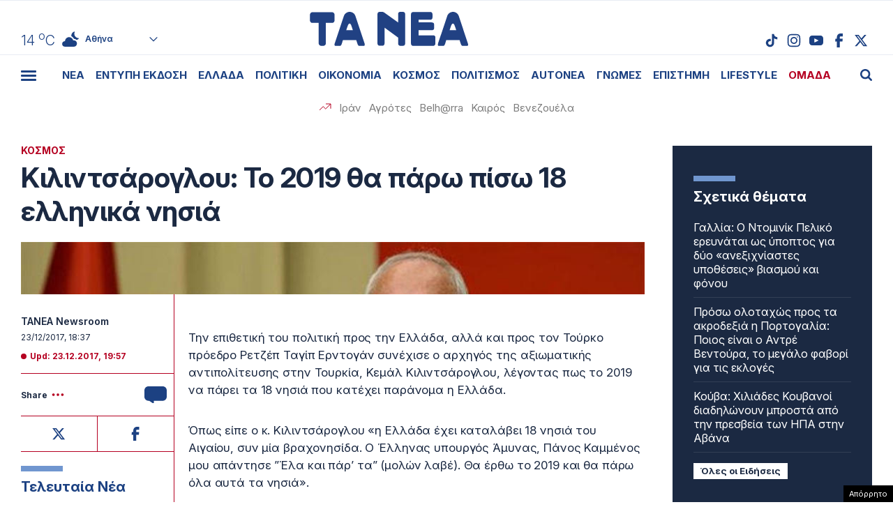

--- FILE ---
content_type: text/html; charset=UTF-8
request_url: https://www.tanea.gr/2017/12/23/world/kilintsarogloy-to-2019-tha-parw-pisw-18-ellinika-nisia/
body_size: 54941
content:
<!DOCTYPE html><html lang="el"><head><meta charset="UTF-8"><meta name="viewport" content="width=device-width, initial-scale=1, viewport-fit=cover"><title>Κιλιντσάρογλου: Το 2019 θα πάρω πίσω 18 ελληνικά νησιά - ΤΑ ΝΕΑ</title><meta name="format-detection" content="telephone=no"><meta name='robots' content='index, follow, max-image-preview:large, max-snippet:-1, max-video-preview:-1' /> <!-- This site is optimized with the Yoast SEO plugin v22.7 - https://yoast.com/wordpress/plugins/seo/ --><meta name="description" content="Την επιθετική του πολιτική προς την Ελλάδα, αλλά και προς τον Τούρκο πρόεδρο Ρετζέπ Ταγίπ Ερντογάν συνέχισε ο αρχηγός της αξιωματικής αντιπολίτευσης στην" /><link rel="canonical" href="https://www.tanea.gr/2017/12/23/world/kilintsarogloy-to-2019-tha-parw-pisw-18-ellinika-nisia/" /><meta property="og:locale" content="el_GR" /><meta property="og:type" content="article" /><meta property="og:title" content="Κιλιντσάρογλου: Το 2019 θα πάρω πίσω 18 ελληνικά νησιά - ΤΑ ΝΕΑ" /><meta property="og:description" content="Την επιθετική του πολιτική προς την Ελλάδα, αλλά και προς τον Τούρκο πρόεδρο Ρετζέπ Ταγίπ Ερντογάν συνέχισε ο αρχηγός της αξιωματικής αντιπολίτευσης στην" /><meta property="og:url" content="https://www.tanea.gr/2017/12/23/world/kilintsarogloy-to-2019-tha-parw-pisw-18-ellinika-nisia/" /><meta property="og:site_name" content="ΤΑ ΝΕΑ" /><meta property="article:publisher" content="https://www.facebook.com/taneagr/" /><meta property="article:published_time" content="2017-12-23T18:37:31+00:00" /><meta property="article:modified_time" content="2017-12-23T19:58:04+00:00" /><meta property="og:image" content="https://www.tanea.gr/wp-content/uploads/2017/12/30024644_Kilicdaroglu.jpg" /><meta property="og:image:width" content="880" /><meta property="og:image:height" content="487" /><meta property="og:image:type" content="image/jpeg" /><meta name="author" content="tanea.gr" /><meta name="twitter:card" content="summary_large_image" /><meta name="twitter:creator" content="@ta_nea" /><meta name="twitter:site" content="@ta_nea" /> <!-- / Yoast SEO plugin. --><style id='classic-theme-styles-inline-css' type='text/css'>/*! This file is auto-generated */
.wp-block-button__link{color:#fff;background-color:#32373c;border-radius:9999px;box-shadow:none;text-decoration:none;padding:calc(.667em + 2px) calc(1.333em + 2px);font-size:1.125em}.wp-block-file__button{background:#32373c;color:#fff;text-decoration:none}</style><link rel='stylesheet' id='gem-comments-css' href='https://www.tanea.gr/wp-content/plugins/gem-comments/public/css/gem-comments-public.css?ver=1.0.8' type='text/css' media='all' /><link rel='stylesheet' id='tanea-style-css' href='https://www.tanea.gr/wp-content/themes/whsk_taneagr/style.css?ver=6.5.3' type='text/css' media='all' /><link rel='stylesheet' id='dashicons-css' href='https://www.tanea.gr/wp-includes/css/dashicons.min.css?ver=6.5.3' type='text/css' media='all' /><link rel='stylesheet' id='format-css' href='https://www.tanea.gr/wp-content/themes/whsk_taneagr/common/css/format.css?ver=12.2.1.1' type='text/css' media='all' /><link rel='stylesheet' id='singlecss-css' href='https://www.tanea.gr/wp-content/themes/whsk_taneagr/common/css/single.css?ver=12.2.1.1' type='text/css' media='all' /><link rel='stylesheet' id='comment-css' href='https://www.tanea.gr/wp-content/themes/whsk_taneagr/common/css/comments.css?ver=0.0.1' type='text/css' media='all' /><link rel='stylesheet' id='more-css' href='https://www.tanea.gr/wp-content/themes/whsk_taneagr/common/css/more.css?ver=12.2.1.1' type='text/css' media='all' /> <script type="text/javascript" src="https://www.tanea.gr/wp-includes/js/jquery/jquery.min.js?ver=3.7.1" id="jquery-core-js"></script> <script type="text/javascript" src="https://www.tanea.gr/wp-includes/js/jquery/jquery-migrate.min.js?ver=3.4.1" id="jquery-migrate-js"></script> <script type="text/javascript" id="gem-comments-js-extra">/* <![CDATA[ */
var gemCommentTranslations = {"successMessage":"\u03a4\u03bf \u03c3\u03c7\u03cc\u03bb\u03b9\u03bf \u03c3\u03b1\u03c2 \u03c5\u03c0\u03bf\u03b2\u03bb\u03ae\u03b8\u03b7\u03ba\u03b5 \u03bc\u03b5 \u03b5\u03c0\u03b9\u03c4\u03c5\u03c7\u03b9\u03b1.","failedMessage":"\u03a0\u03b1\u03c1\u03bf\u03c5\u03c3\u03b9\u03ac\u03c3\u03c4\u03b7\u03ba\u03b5 \u03c3\u03c6\u03ac\u03bb\u03bc\u03b1. \u03a0\u03b1\u03c1\u03b1\u03ba\u03b1\u03bb\u03ce \u03b4\u03bf\u03ba\u03b9\u03bc\u03ac\u03c3\u03c4\u03b5 \u03be\u03b1\u03bd\u03ac.","charCountTemplate":"%s","charCountNicknameTemplate":"%s\/50","charCountCommentTemplate":"%s\/2000","answerText":"\u0391\u03c0\u03ac\u03bd\u03c4\u03b7\u03c3\u03b7","hideRepliesText":"\u0391\u03c0\u03cc\u03ba\u03c1\u03c5\u03c8\u03b7 \u0391\u03c0\u03b1\u03bd\u03c4\u03ae\u03c3\u03b5\u03c9\u03bd (%s)","showRepliesText":"\u0395\u03bc\u03c6\u03ac\u03bd\u03b9\u03c3\u03b7 \u0391\u03c0\u03b1\u03bd\u03c4\u03ae\u03c3\u03b5\u03c9\u03bd (%s)","hideText":"\u0391\u03c0\u03cc\u03ba\u03c1\u03c5\u03c8\u03b7","showText":"\u0395\u03bc\u03c6\u03ac\u03bd\u03b9\u03c3\u03b7","moreRepliesText":"\u03a0\u03b5\u03c1\u03b9\u03c3\u03c3\u03cc\u03c4\u03b5\u03c1\u03b5\u03c2 \u0391\u03c0\u03b1\u03bd\u03c4\u03ae\u03c3\u03b5\u03b9\u03c2 (%s)","emptyValidationError":"\u03a4\u03bf \u03c0\u03b5\u03b4\u03af\u03bf \u03b5\u03af\u03bd\u03b1\u03b9 \u03c5\u03c0\u03bf\u03c7\u03c1\u03b5\u03c9\u03c4\u03b9\u03ba\u03cc","apiHost":"commentserver.sys-uptime.com","apiKey":"gm_nfQiulOgX3HFkLn91uQ4_HWnfB1clsVz0Niz5bxK7","assetsDir":"\/var\/www\/tanea.gr\/wp-content\/themes\/whsk_taneagr\/assets\/","commentOffset":"2","replyOffset":"1","disableAds":"1","firstAdAt":"5","adFrequency":"10","adNumber":"3","totalAds":"3"};
/* ]]> */</script> <script type="text/javascript" src="https://www.tanea.gr/wp-content/plugins/gem-comments/public/js/gem-comments-public.js?ver=1.0.8" id="gem-comments-js"></script> <script type="text/javascript" src="https://www.tanea.gr/wp-content/themes/whsk_taneagr/common/js/jquery.3.6.3.min.js?ver=6.5.3" id="jquery.3.6.3-js"></script> <link rel="alternate" type="application/json+oembed" href="https://www.tanea.gr/wp-json/oembed/1.0/embed?url=https%3A%2F%2Fwww.tanea.gr%2F2017%2F12%2F23%2Fworld%2Fkilintsarogloy-to-2019-tha-parw-pisw-18-ellinika-nisia%2F" /><link rel="alternate" type="text/xml+oembed" href="https://www.tanea.gr/wp-json/oembed/1.0/embed?url=https%3A%2F%2Fwww.tanea.gr%2F2017%2F12%2F23%2Fworld%2Fkilintsarogloy-to-2019-tha-parw-pisw-18-ellinika-nisia%2F&#038;format=xml" /> <script type="text/javascript">//<![CDATA[
  function external_links_in_new_windows_loop() {
    if (!document.links) {
      document.links = document.getElementsByTagName('a');
    }
    var change_link = false;
    var force = '';
    var ignore = '';

    for (var t=0; t<document.links.length; t++) {
      var all_links = document.links[t];
      change_link = false;
      
      if(document.links[t].hasAttribute('onClick') == false) {
        // forced if the address starts with http (or also https), but does not link to the current domain
        if(all_links.href.search(/^http/) != -1 && all_links.href.search('www.tanea.gr') == -1 && all_links.href.search(/^#/) == -1) {
          // console.log('Changed ' + all_links.href);
          change_link = true;
        }
          
        if(force != '' && all_links.href.search(force) != -1) {
          // forced
          // console.log('force ' + all_links.href);
          change_link = true;
        }
        
        if(ignore != '' && all_links.href.search(ignore) != -1) {
          // console.log('ignore ' + all_links.href);
          // ignored
          change_link = false;
        }

        if(change_link == true) {
          // console.log('Changed ' + all_links.href);
          document.links[t].setAttribute('onClick', 'javascript:window.open(\'' + all_links.href.replace(/'/g, '') + '\', \'_blank\', \'noopener\'); return false;');
          document.links[t].removeAttribute('target');
        }
      }
    }
  }
  
  // Load
  function external_links_in_new_windows_load(func)
  {  
    var oldonload = window.onload;
    if (typeof window.onload != 'function'){
      window.onload = func;
    } else {
      window.onload = function(){
        oldonload();
        func();
      }
    }
  }

  external_links_in_new_windows_load(external_links_in_new_windows_loop);
  //]]></script> <script>window.OneSignal = window.OneSignal || [];

      OneSignal.push( function() {
        OneSignal.SERVICE_WORKER_UPDATER_PATH = "OneSignalSDKUpdaterWorker.js.php";
                      OneSignal.SERVICE_WORKER_PATH = "OneSignalSDKWorker.js.php";
                      OneSignal.SERVICE_WORKER_PARAM = { scope: "/" };
        OneSignal.setDefaultNotificationUrl("https://www.tanea.gr");        var oneSignal_options = {};
        window._oneSignalInitOptions = oneSignal_options;

        oneSignal_options['wordpress'] = true;
oneSignal_options['appId'] = '824ccc8d-4f46-4633-942e-bdeb97509e2b';
oneSignal_options['allowLocalhostAsSecureOrigin'] = true;
oneSignal_options['welcomeNotification'] = { };
oneSignal_options['welcomeNotification']['disable'] = true;
oneSignal_options['subdomainName'] = "tanea.gr";
oneSignal_options['promptOptions'] = { };
oneSignal_options['promptOptions']['actionMessage'] = "Θέλετε να λαμβάνετε ειδοποιήσεις από tanea.gr ;";
oneSignal_options['promptOptions']['acceptButtonText'] = "ΝΑΙ ΘΕΛΩ";
oneSignal_options['promptOptions']['cancelButtonText'] = "ΟΧΙ, ΕΥΧΑΡΙΣΤΩ";
oneSignal_options['promptOptions']['siteName'] = "https://www.tanea.gr";
oneSignal_options['promptOptions']['autoAcceptTitle'] = "NAI";
                OneSignal.init(window._oneSignalInitOptions);
                OneSignal.showSlidedownPrompt();      });

      function documentInitOneSignal() {
        var oneSignal_elements = document.getElementsByClassName("OneSignal-prompt");

        var oneSignalLinkClickHandler = function(event) { OneSignal.push(['registerForPushNotifications']); event.preventDefault(); };        for(var i = 0; i < oneSignal_elements.length; i++)
          oneSignal_elements[i].addEventListener('click', oneSignalLinkClickHandler, false);
      }

      if (document.readyState === 'complete') {
           documentInitOneSignal();
      }
      else {
           window.addEventListener("load", function(event){
               documentInitOneSignal();
          });
      }</script> <link rel="amphtml" href="https://www.tanea.gr/2017/12/23/world/kilintsarogloy-to-2019-tha-parw-pisw-18-ellinika-nisia/amp/"> <!--<link rel="apple-touch-icon" sizes="57x57" href="https://www.tanea.gr/wp-content/themes/whsk_taneagr/common/icons/apple-icon-57x57.png"><link rel="apple-touch-icon" sizes="60x60" href="https://www.tanea.gr/wp-content/themes/whsk_taneagr/common/icons/apple-icon-60x60.png"><link rel="apple-touch-icon" sizes="72x72" href="https://www.tanea.gr/wp-content/themes/whsk_taneagr/common/icons/apple-icon-72x72.png"><link rel="apple-touch-icon" sizes="76x76" href="https://www.tanea.gr/wp-content/themes/whsk_taneagr/common/icons/apple-icon-76x76.png"><link rel="apple-touch-icon" sizes="114x114" href="https://www.tanea.gr/wp-content/themes/whsk_taneagr/common/icons/apple-icon-114x114.png"><link rel="apple-touch-icon" sizes="120x120" href="https://www.tanea.gr/wp-content/themes/whsk_taneagr/common/icons/apple-icon-120x120.png"><link rel="apple-touch-icon" sizes="144x144" href="https://www.tanea.gr/wp-content/themes/whsk_taneagr/common/icons/apple-icon-144x144.png"><link rel="apple-touch-icon" sizes="152x152" href="https://www.tanea.gr/wp-content/themes/whsk_taneagr/common/icons/apple-icon-152x152.png"> --><link rel="apple-touch-icon" sizes="180x180" href="https://www.tanea.gr/wp-content/themes/whsk_taneagr/common/icons/apple-icon-180x180.png"><link rel="icon" type="image/png" sizes="192x192"  href="https://www.tanea.gr/wp-content/themes/whsk_taneagr/common/icons/android-icon-192x192.png"> <!--<link rel="icon" type="image/png" sizes="32x32" href="https://www.tanea.gr/wp-content/themes/whsk_taneagr/common/icons/favicon-32x32.png"> --><link rel="icon" type="image/png" sizes="96x96" href="https://www.tanea.gr/wp-content/themes/whsk_taneagr/common/icons/favicon-96x96.png"> <!--<link rel="icon" type="image/png" sizes="16x16" href="https://www.tanea.gr/wp-content/themes/whsk_taneagr/common/icons/favicon-16x16.png"> --><link rel="manifest" href="https://www.tanea.gr/wp-content/themes/whsk_taneagr/common/icons/manifest.json"><meta name="msapplication-TileColor" content="#ffffff"><meta name="msapplication-TileImage" content="https://www.tanea.gr/wp-content/themes/whsk_taneagr/common/icons/ms-icon-144x144.png"><meta name="theme-color" content="#ffffff"> <!-- High Priority Preconnects --><link rel="preconnect" href="https://www.tanea.gr"><link rel="preconnect" href="https://fonts.googleapis.com" crossorigin><link rel="preconnect" href="https://fonts.gstatic.com" crossorigin><link rel="preconnect" href="https://ajax.googleapis.com"><link rel="preconnect" href="https://code.jquery.com"><link rel="preconnect" href="https://www.google-analytics.com"><link rel="preconnect" href="https://securepubads.g.doubleclick.net"><link rel="preconnect" href="https://fundingchoicesmessages.google.com"><link rel="preconnect" href="https://pagead2.googlesyndication.com"><link rel="preconnect" href="https://tpc.googlesyndication.com"><link rel="preconnect" href="https://cdnjs.cloudflare.com"><link rel="preconnect" href="https://quantcast.mgr.consensu.org"><link rel="preconnect" href="https://secure.quantserve.com"><link rel="preconnect" href="https://vjs.zencdn.net"><link rel="preconnect" href="https://www.alteregomedia.org"> <!-- Low Priority DNS Prefetches --><link rel="dns-prefetch" href="//www.tanea.gr"><link rel="dns-prefetch" href="//cdn.onesignal.com"><link rel="dns-prefetch" href="//static.adman.gr"><link rel="dns-prefetch" href="//code.jquery.com"><link rel="preconnect" href="https://fonts.googleapis.com"><link rel="preconnect" href="https://fonts.gstatic.com" crossorigin><link rel="preload" href="https://fonts.googleapis.com/css2?family=Inter:ital,opsz,wght@0,14..32,100..900;1,14..32,100..900&display=swap" as="fetch" crossorigin="anonymous"><link href="https://fonts.googleapis.com/css2?family=Inter:ital,opsz,wght@0,14..32,100..900;1,14..32,100..900&display=swap" rel="stylesheet"> <script src="https://www.tanea.gr/wp-content/themes/whsk_taneagr/common/js/compliance.js?v=1"></script> <script async src="https://fundingchoicesmessages.google.com/i/pub-3451081775397713?ers=1"></script><script>(function() {function signalGooglefcPresent() {if (!window.frames['googlefcPresent']) {if (document.body) {const iframe = document.createElement('iframe'); iframe.style = 'width: 0; height: 0; border: none; z-index: -1000; left: -1000px; top: -1000px;'; iframe.style.display = 'none'; iframe.name = 'googlefcPresent'; document.body.appendChild(iframe);} else {setTimeout(signalGooglefcPresent, 0);}}}signalGooglefcPresent();})();</script> <script>(function(){'use strict';function aa(a){var b=0;return function(){return b<a.length?{done:!1,value:a[b++]}:{done:!0}}}var ba=typeof Object.defineProperties=="function"?Object.defineProperty:function(a,b,c){if(a==Array.prototype||a==Object.prototype)return a;a[b]=c.value;return a};
function ca(a){a=["object"==typeof globalThis&&globalThis,a,"object"==typeof window&&window,"object"==typeof self&&self,"object"==typeof global&&global];for(var b=0;b<a.length;++b){var c=a[b];if(c&&c.Math==Math)return c}throw Error("Cannot find global object");}var da=ca(this);function l(a,b){if(b)a:{var c=da;a=a.split(".");for(var d=0;d<a.length-1;d++){var e=a[d];if(!(e in c))break a;c=c[e]}a=a[a.length-1];d=c[a];b=b(d);b!=d&&b!=null&&ba(c,a,{configurable:!0,writable:!0,value:b})}}
function ea(a){return a.raw=a}function n(a){var b=typeof Symbol!="undefined"&&Symbol.iterator&&a[Symbol.iterator];if(b)return b.call(a);if(typeof a.length=="number")return{next:aa(a)};throw Error(String(a)+" is not an iterable or ArrayLike");}function fa(a){for(var b,c=[];!(b=a.next()).done;)c.push(b.value);return c}var ha=typeof Object.create=="function"?Object.create:function(a){function b(){}b.prototype=a;return new b},p;
if(typeof Object.setPrototypeOf=="function")p=Object.setPrototypeOf;else{var q;a:{var ja={a:!0},ka={};try{ka.__proto__=ja;q=ka.a;break a}catch(a){}q=!1}p=q?function(a,b){a.__proto__=b;if(a.__proto__!==b)throw new TypeError(a+" is not extensible");return a}:null}var la=p;
function t(a,b){a.prototype=ha(b.prototype);a.prototype.constructor=a;if(la)la(a,b);else for(var c in b)if(c!="prototype")if(Object.defineProperties){var d=Object.getOwnPropertyDescriptor(b,c);d&&Object.defineProperty(a,c,d)}else a[c]=b[c];a.A=b.prototype}function ma(){for(var a=Number(this),b=[],c=a;c<arguments.length;c++)b[c-a]=arguments[c];return b}l("Object.is",function(a){return a?a:function(b,c){return b===c?b!==0||1/b===1/c:b!==b&&c!==c}});
l("Array.prototype.includes",function(a){return a?a:function(b,c){var d=this;d instanceof String&&(d=String(d));var e=d.length;c=c||0;for(c<0&&(c=Math.max(c+e,0));c<e;c++){var f=d[c];if(f===b||Object.is(f,b))return!0}return!1}});
l("String.prototype.includes",function(a){return a?a:function(b,c){if(this==null)throw new TypeError("The 'this' value for String.prototype.includes must not be null or undefined");if(b instanceof RegExp)throw new TypeError("First argument to String.prototype.includes must not be a regular expression");return this.indexOf(b,c||0)!==-1}});l("Number.MAX_SAFE_INTEGER",function(){return 9007199254740991});
l("Number.isFinite",function(a){return a?a:function(b){return typeof b!=="number"?!1:!isNaN(b)&&b!==Infinity&&b!==-Infinity}});l("Number.isInteger",function(a){return a?a:function(b){return Number.isFinite(b)?b===Math.floor(b):!1}});l("Number.isSafeInteger",function(a){return a?a:function(b){return Number.isInteger(b)&&Math.abs(b)<=Number.MAX_SAFE_INTEGER}});
l("Math.trunc",function(a){return a?a:function(b){b=Number(b);if(isNaN(b)||b===Infinity||b===-Infinity||b===0)return b;var c=Math.floor(Math.abs(b));return b<0?-c:c}});/*

 Copyright The Closure Library Authors.
 SPDX-License-Identifier: Apache-2.0
*/
var u=this||self;function v(a,b){a:{var c=["CLOSURE_FLAGS"];for(var d=u,e=0;e<c.length;e++)if(d=d[c[e]],d==null){c=null;break a}c=d}a=c&&c[a];return a!=null?a:b}function w(a){return a};function na(a){u.setTimeout(function(){throw a;},0)};var oa=v(610401301,!1),pa=v(188588736,!0),qa=v(645172343,v(1,!0));var x,ra=u.navigator;x=ra?ra.userAgentData||null:null;function z(a){return oa?x?x.brands.some(function(b){return(b=b.brand)&&b.indexOf(a)!=-1}):!1:!1}function A(a){var b;a:{if(b=u.navigator)if(b=b.userAgent)break a;b=""}return b.indexOf(a)!=-1};function B(){return oa?!!x&&x.brands.length>0:!1}function C(){return B()?z("Chromium"):(A("Chrome")||A("CriOS"))&&!(B()?0:A("Edge"))||A("Silk")};var sa=B()?!1:A("Trident")||A("MSIE");!A("Android")||C();C();A("Safari")&&(C()||(B()?0:A("Coast"))||(B()?0:A("Opera"))||(B()?0:A("Edge"))||(B()?z("Microsoft Edge"):A("Edg/"))||B()&&z("Opera"));var ta={},D=null;var ua=typeof Uint8Array!=="undefined",va=!sa&&typeof btoa==="function";var wa;function E(){return typeof BigInt==="function"};var F=typeof Symbol==="function"&&typeof Symbol()==="symbol";function xa(a){return typeof Symbol==="function"&&typeof Symbol()==="symbol"?Symbol():a}var G=xa(),ya=xa("2ex");var za=F?function(a,b){a[G]|=b}:function(a,b){a.g!==void 0?a.g|=b:Object.defineProperties(a,{g:{value:b,configurable:!0,writable:!0,enumerable:!1}})},H=F?function(a){return a[G]|0}:function(a){return a.g|0},I=F?function(a){return a[G]}:function(a){return a.g},J=F?function(a,b){a[G]=b}:function(a,b){a.g!==void 0?a.g=b:Object.defineProperties(a,{g:{value:b,configurable:!0,writable:!0,enumerable:!1}})};function Aa(a,b){J(b,(a|0)&-14591)}function Ba(a,b){J(b,(a|34)&-14557)};var K={},Ca={};function Da(a){return!(!a||typeof a!=="object"||a.g!==Ca)}function Ea(a){return a!==null&&typeof a==="object"&&!Array.isArray(a)&&a.constructor===Object}function L(a,b,c){if(!Array.isArray(a)||a.length)return!1;var d=H(a);if(d&1)return!0;if(!(b&&(Array.isArray(b)?b.includes(c):b.has(c))))return!1;J(a,d|1);return!0};var M=0,N=0;function Fa(a){var b=a>>>0;M=b;N=(a-b)/4294967296>>>0}function Ga(a){if(a<0){Fa(-a);var b=n(Ha(M,N));a=b.next().value;b=b.next().value;M=a>>>0;N=b>>>0}else Fa(a)}function Ia(a,b){b>>>=0;a>>>=0;if(b<=2097151)var c=""+(4294967296*b+a);else E()?c=""+(BigInt(b)<<BigInt(32)|BigInt(a)):(c=(a>>>24|b<<8)&16777215,b=b>>16&65535,a=(a&16777215)+c*6777216+b*6710656,c+=b*8147497,b*=2,a>=1E7&&(c+=a/1E7>>>0,a%=1E7),c>=1E7&&(b+=c/1E7>>>0,c%=1E7),c=b+Ja(c)+Ja(a));return c}
function Ja(a){a=String(a);return"0000000".slice(a.length)+a}function Ha(a,b){b=~b;a?a=~a+1:b+=1;return[a,b]};var Ka=/^-?([1-9][0-9]*|0)(\.[0-9]+)?$/;var O;function La(a,b){O=b;a=new a(b);O=void 0;return a}
function P(a,b,c){a==null&&(a=O);O=void 0;if(a==null){var d=96;c?(a=[c],d|=512):a=[];b&&(d=d&-16760833|(b&1023)<<14)}else{if(!Array.isArray(a))throw Error("narr");d=H(a);if(d&2048)throw Error("farr");if(d&64)return a;d|=64;if(c&&(d|=512,c!==a[0]))throw Error("mid");a:{c=a;var e=c.length;if(e){var f=e-1;if(Ea(c[f])){d|=256;b=f-(+!!(d&512)-1);if(b>=1024)throw Error("pvtlmt");d=d&-16760833|(b&1023)<<14;break a}}if(b){b=Math.max(b,e-(+!!(d&512)-1));if(b>1024)throw Error("spvt");d=d&-16760833|(b&1023)<<
14}}}J(a,d);return a};function Ma(a){switch(typeof a){case "number":return isFinite(a)?a:String(a);case "boolean":return a?1:0;case "object":if(a)if(Array.isArray(a)){if(L(a,void 0,0))return}else if(ua&&a!=null&&a instanceof Uint8Array){if(va){for(var b="",c=0,d=a.length-10240;c<d;)b+=String.fromCharCode.apply(null,a.subarray(c,c+=10240));b+=String.fromCharCode.apply(null,c?a.subarray(c):a);a=btoa(b)}else{b===void 0&&(b=0);if(!D){D={};c="ABCDEFGHIJKLMNOPQRSTUVWXYZabcdefghijklmnopqrstuvwxyz0123456789".split("");d=["+/=",
"+/","-_=","-_.","-_"];for(var e=0;e<5;e++){var f=c.concat(d[e].split(""));ta[e]=f;for(var g=0;g<f.length;g++){var h=f[g];D[h]===void 0&&(D[h]=g)}}}b=ta[b];c=Array(Math.floor(a.length/3));d=b[64]||"";for(e=f=0;f<a.length-2;f+=3){var k=a[f],m=a[f+1];h=a[f+2];g=b[k>>2];k=b[(k&3)<<4|m>>4];m=b[(m&15)<<2|h>>6];h=b[h&63];c[e++]=g+k+m+h}g=0;h=d;switch(a.length-f){case 2:g=a[f+1],h=b[(g&15)<<2]||d;case 1:a=a[f],c[e]=b[a>>2]+b[(a&3)<<4|g>>4]+h+d}a=c.join("")}return a}}return a};function Na(a,b,c){a=Array.prototype.slice.call(a);var d=a.length,e=b&256?a[d-1]:void 0;d+=e?-1:0;for(b=b&512?1:0;b<d;b++)a[b]=c(a[b]);if(e){b=a[b]={};for(var f in e)Object.prototype.hasOwnProperty.call(e,f)&&(b[f]=c(e[f]))}return a}function Oa(a,b,c,d,e){if(a!=null){if(Array.isArray(a))a=L(a,void 0,0)?void 0:e&&H(a)&2?a:Pa(a,b,c,d!==void 0,e);else if(Ea(a)){var f={},g;for(g in a)Object.prototype.hasOwnProperty.call(a,g)&&(f[g]=Oa(a[g],b,c,d,e));a=f}else a=b(a,d);return a}}
function Pa(a,b,c,d,e){var f=d||c?H(a):0;d=d?!!(f&32):void 0;a=Array.prototype.slice.call(a);for(var g=0;g<a.length;g++)a[g]=Oa(a[g],b,c,d,e);c&&c(f,a);return a}function Qa(a){return a.s===K?a.toJSON():Ma(a)};function Ra(a,b,c){c=c===void 0?Ba:c;if(a!=null){if(ua&&a instanceof Uint8Array)return b?a:new Uint8Array(a);if(Array.isArray(a)){var d=H(a);if(d&2)return a;b&&(b=d===0||!!(d&32)&&!(d&64||!(d&16)));return b?(J(a,(d|34)&-12293),a):Pa(a,Ra,d&4?Ba:c,!0,!0)}a.s===K&&(c=a.h,d=I(c),a=d&2?a:La(a.constructor,Sa(c,d,!0)));return a}}function Sa(a,b,c){var d=c||b&2?Ba:Aa,e=!!(b&32);a=Na(a,b,function(f){return Ra(f,e,d)});za(a,32|(c?2:0));return a};function Ta(a,b){a=a.h;return Ua(a,I(a),b)}function Va(a,b,c,d){b=d+(+!!(b&512)-1);if(!(b<0||b>=a.length||b>=c))return a[b]}
function Ua(a,b,c,d){if(c===-1)return null;var e=b>>14&1023||536870912;if(c>=e){if(b&256)return a[a.length-1][c]}else{var f=a.length;if(d&&b&256&&(d=a[f-1][c],d!=null)){if(Va(a,b,e,c)&&ya!=null){var g;a=(g=wa)!=null?g:wa={};g=a[ya]||0;g>=4||(a[ya]=g+1,g=Error(),g.__closure__error__context__984382||(g.__closure__error__context__984382={}),g.__closure__error__context__984382.severity="incident",na(g))}return d}return Va(a,b,e,c)}}
function Wa(a,b,c,d,e){var f=b>>14&1023||536870912;if(c>=f||e&&!qa){var g=b;if(b&256)e=a[a.length-1];else{if(d==null)return;e=a[f+(+!!(b&512)-1)]={};g|=256}e[c]=d;c<f&&(a[c+(+!!(b&512)-1)]=void 0);g!==b&&J(a,g)}else a[c+(+!!(b&512)-1)]=d,b&256&&(a=a[a.length-1],c in a&&delete a[c])}
function Xa(a,b){var c=Ya;var d=d===void 0?!1:d;var e=a.h;var f=I(e),g=Ua(e,f,b,d);if(g!=null&&typeof g==="object"&&g.s===K)c=g;else if(Array.isArray(g)){var h=H(g),k=h;k===0&&(k|=f&32);k|=f&2;k!==h&&J(g,k);c=new c(g)}else c=void 0;c!==g&&c!=null&&Wa(e,f,b,c,d);e=c;if(e==null)return e;a=a.h;f=I(a);f&2||(g=e,c=g.h,h=I(c),g=h&2?La(g.constructor,Sa(c,h,!1)):g,g!==e&&(e=g,Wa(a,f,b,e,d)));return e}function Za(a,b){a=Ta(a,b);return a==null||typeof a==="string"?a:void 0}
function $a(a,b){var c=c===void 0?0:c;a=Ta(a,b);if(a!=null)if(b=typeof a,b==="number"?Number.isFinite(a):b!=="string"?0:Ka.test(a))if(typeof a==="number"){if(a=Math.trunc(a),!Number.isSafeInteger(a)){Ga(a);b=M;var d=N;if(a=d&2147483648)b=~b+1>>>0,d=~d>>>0,b==0&&(d=d+1>>>0);b=d*4294967296+(b>>>0);a=a?-b:b}}else if(b=Math.trunc(Number(a)),Number.isSafeInteger(b))a=String(b);else{if(b=a.indexOf("."),b!==-1&&(a=a.substring(0,b)),!(a[0]==="-"?a.length<20||a.length===20&&Number(a.substring(0,7))>-922337:
a.length<19||a.length===19&&Number(a.substring(0,6))<922337)){if(a.length<16)Ga(Number(a));else if(E())a=BigInt(a),M=Number(a&BigInt(4294967295))>>>0,N=Number(a>>BigInt(32)&BigInt(4294967295));else{b=+(a[0]==="-");N=M=0;d=a.length;for(var e=b,f=(d-b)%6+b;f<=d;e=f,f+=6)e=Number(a.slice(e,f)),N*=1E6,M=M*1E6+e,M>=4294967296&&(N+=Math.trunc(M/4294967296),N>>>=0,M>>>=0);b&&(b=n(Ha(M,N)),a=b.next().value,b=b.next().value,M=a,N=b)}a=M;b=N;b&2147483648?E()?a=""+(BigInt(b|0)<<BigInt(32)|BigInt(a>>>0)):(b=
n(Ha(a,b)),a=b.next().value,b=b.next().value,a="-"+Ia(a,b)):a=Ia(a,b)}}else a=void 0;return a!=null?a:c}function R(a,b){var c=c===void 0?"":c;a=Za(a,b);return a!=null?a:c};var S;function T(a,b,c){this.h=P(a,b,c)}T.prototype.toJSON=function(){return ab(this)};T.prototype.s=K;T.prototype.toString=function(){try{return S=!0,ab(this).toString()}finally{S=!1}};
function ab(a){var b=S?a.h:Pa(a.h,Qa,void 0,void 0,!1);var c=!S;var d=pa?void 0:a.constructor.v;var e=I(c?a.h:b);if(a=b.length){var f=b[a-1],g=Ea(f);g?a--:f=void 0;e=+!!(e&512)-1;var h=b;if(g){b:{var k=f;var m={};g=!1;if(k)for(var r in k)if(Object.prototype.hasOwnProperty.call(k,r))if(isNaN(+r))m[r]=k[r];else{var y=k[r];Array.isArray(y)&&(L(y,d,+r)||Da(y)&&y.size===0)&&(y=null);y==null&&(g=!0);y!=null&&(m[r]=y)}if(g){for(var Q in m)break b;m=null}else m=k}k=m==null?f!=null:m!==f}for(var ia;a>0;a--){Q=
a-1;r=h[Q];Q-=e;if(!(r==null||L(r,d,Q)||Da(r)&&r.size===0))break;ia=!0}if(h!==b||k||ia){if(!c)h=Array.prototype.slice.call(h,0,a);else if(ia||k||m)h.length=a;m&&h.push(m)}b=h}return b};function bb(a){return function(b){if(b==null||b=="")b=new a;else{b=JSON.parse(b);if(!Array.isArray(b))throw Error("dnarr");za(b,32);b=La(a,b)}return b}};function cb(a){this.h=P(a)}t(cb,T);var db=bb(cb);var U;function V(a){this.g=a}V.prototype.toString=function(){return this.g+""};var eb={};function fb(a){if(U===void 0){var b=null;var c=u.trustedTypes;if(c&&c.createPolicy){try{b=c.createPolicy("goog#html",{createHTML:w,createScript:w,createScriptURL:w})}catch(d){u.console&&u.console.error(d.message)}U=b}else U=b}a=(b=U)?b.createScriptURL(a):a;return new V(a,eb)};/*

 SPDX-License-Identifier: Apache-2.0
*/
function gb(a){var b=ma.apply(1,arguments);if(b.length===0)return fb(a[0]);for(var c=a[0],d=0;d<b.length;d++)c+=encodeURIComponent(b[d])+a[d+1];return fb(c)};function hb(a,b){a.src=b instanceof V&&b.constructor===V?b.g:"type_error:TrustedResourceUrl";var c,d;(c=(b=(d=(c=(a.ownerDocument&&a.ownerDocument.defaultView||window).document).querySelector)==null?void 0:d.call(c,"script[nonce]"))?b.nonce||b.getAttribute("nonce")||"":"")&&a.setAttribute("nonce",c)};function ib(){return Math.floor(Math.random()*2147483648).toString(36)+Math.abs(Math.floor(Math.random()*2147483648)^Date.now()).toString(36)};function jb(a,b){b=String(b);a.contentType==="application/xhtml+xml"&&(b=b.toLowerCase());return a.createElement(b)}function kb(a){this.g=a||u.document||document};function lb(a){a=a===void 0?document:a;return a.createElement("script")};function mb(a,b,c,d,e,f){try{var g=a.g,h=lb(g);h.async=!0;hb(h,b);g.head.appendChild(h);h.addEventListener("load",function(){e();d&&g.head.removeChild(h)});h.addEventListener("error",function(){c>0?mb(a,b,c-1,d,e,f):(d&&g.head.removeChild(h),f())})}catch(k){f()}};var nb=u.atob("aHR0cHM6Ly93d3cuZ3N0YXRpYy5jb20vaW1hZ2VzL2ljb25zL21hdGVyaWFsL3N5c3RlbS8xeC93YXJuaW5nX2FtYmVyXzI0ZHAucG5n"),ob=u.atob("WW91IGFyZSBzZWVpbmcgdGhpcyBtZXNzYWdlIGJlY2F1c2UgYWQgb3Igc2NyaXB0IGJsb2NraW5nIHNvZnR3YXJlIGlzIGludGVyZmVyaW5nIHdpdGggdGhpcyBwYWdlLg=="),pb=u.atob("RGlzYWJsZSBhbnkgYWQgb3Igc2NyaXB0IGJsb2NraW5nIHNvZnR3YXJlLCB0aGVuIHJlbG9hZCB0aGlzIHBhZ2Uu");function qb(a,b,c){this.i=a;this.u=b;this.o=c;this.g=null;this.j=[];this.m=!1;this.l=new kb(this.i)}
function rb(a){if(a.i.body&&!a.m){var b=function(){sb(a);u.setTimeout(function(){tb(a,3)},50)};mb(a.l,a.u,2,!0,function(){u[a.o]||b()},b);a.m=!0}}
function sb(a){for(var b=W(1,5),c=0;c<b;c++){var d=X(a);a.i.body.appendChild(d);a.j.push(d)}b=X(a);b.style.bottom="0";b.style.left="0";b.style.position="fixed";b.style.width=W(100,110).toString()+"%";b.style.zIndex=W(2147483544,2147483644).toString();b.style.backgroundColor=ub(249,259,242,252,219,229);b.style.boxShadow="0 0 12px #888";b.style.color=ub(0,10,0,10,0,10);b.style.display="flex";b.style.justifyContent="center";b.style.fontFamily="Roboto, Arial";c=X(a);c.style.width=W(80,85).toString()+
"%";c.style.maxWidth=W(750,775).toString()+"px";c.style.margin="24px";c.style.display="flex";c.style.alignItems="flex-start";c.style.justifyContent="center";d=jb(a.l.g,"IMG");d.className=ib();d.src=nb;d.alt="Warning icon";d.style.height="24px";d.style.width="24px";d.style.paddingRight="16px";var e=X(a),f=X(a);f.style.fontWeight="bold";f.textContent=ob;var g=X(a);g.textContent=pb;Y(a,e,f);Y(a,e,g);Y(a,c,d);Y(a,c,e);Y(a,b,c);a.g=b;a.i.body.appendChild(a.g);b=W(1,5);for(c=0;c<b;c++)d=X(a),a.i.body.appendChild(d),
a.j.push(d)}function Y(a,b,c){for(var d=W(1,5),e=0;e<d;e++){var f=X(a);b.appendChild(f)}b.appendChild(c);c=W(1,5);for(d=0;d<c;d++)e=X(a),b.appendChild(e)}function W(a,b){return Math.floor(a+Math.random()*(b-a))}function ub(a,b,c,d,e,f){return"rgb("+W(Math.max(a,0),Math.min(b,255)).toString()+","+W(Math.max(c,0),Math.min(d,255)).toString()+","+W(Math.max(e,0),Math.min(f,255)).toString()+")"}function X(a){a=jb(a.l.g,"DIV");a.className=ib();return a}
function tb(a,b){b<=0||a.g!=null&&a.g.offsetHeight!==0&&a.g.offsetWidth!==0||(vb(a),sb(a),u.setTimeout(function(){tb(a,b-1)},50))}function vb(a){for(var b=n(a.j),c=b.next();!c.done;c=b.next())(c=c.value)&&c.parentNode&&c.parentNode.removeChild(c);a.j=[];(b=a.g)&&b.parentNode&&b.parentNode.removeChild(b);a.g=null};function wb(a,b,c,d,e){function f(k){document.body?g(document.body):k>0?u.setTimeout(function(){f(k-1)},e):b()}function g(k){k.appendChild(h);u.setTimeout(function(){h?(h.offsetHeight!==0&&h.offsetWidth!==0?b():a(),h.parentNode&&h.parentNode.removeChild(h)):a()},d)}var h=xb(c);f(3)}function xb(a){var b=document.createElement("div");b.className=a;b.style.width="1px";b.style.height="1px";b.style.position="absolute";b.style.left="-10000px";b.style.top="-10000px";b.style.zIndex="-10000";return b};function Ya(a){this.h=P(a)}t(Ya,T);function yb(a){this.h=P(a)}t(yb,T);var zb=bb(yb);function Ab(a){if(!a)return null;a=Za(a,4);var b;a===null||a===void 0?b=null:b=fb(a);return b};var Bb=ea([""]),Cb=ea([""]);function Db(a,b){this.m=a;this.o=new kb(a.document);this.g=b;this.j=R(this.g,1);this.u=Ab(Xa(this.g,2))||gb(Bb);this.i=!1;b=Ab(Xa(this.g,13))||gb(Cb);this.l=new qb(a.document,b,R(this.g,12))}Db.prototype.start=function(){Eb(this)};
function Eb(a){Fb(a);mb(a.o,a.u,3,!1,function(){a:{var b=a.j;var c=u.btoa(b);if(c=u[c]){try{var d=db(u.atob(c))}catch(e){b=!1;break a}b=b===Za(d,1)}else b=!1}b?Z(a,R(a.g,14)):(Z(a,R(a.g,8)),rb(a.l))},function(){wb(function(){Z(a,R(a.g,7));rb(a.l)},function(){return Z(a,R(a.g,6))},R(a.g,9),$a(a.g,10),$a(a.g,11))})}function Z(a,b){a.i||(a.i=!0,a=new a.m.XMLHttpRequest,a.open("GET",b,!0),a.send())}function Fb(a){var b=u.btoa(a.j);a.m[b]&&Z(a,R(a.g,5))};(function(a,b){u[a]=function(){var c=ma.apply(0,arguments);u[a]=function(){};b.call.apply(b,[null].concat(c instanceof Array?c:fa(n(c))))}})("__h82AlnkH6D91__",function(a){typeof window.atob==="function"&&(new Db(window,zb(window.atob(a)))).start()});}).call(this);

window.__h82AlnkH6D91__("[base64]/[base64]/[base64]/[base64]");</script> <script type="text/javascript">(function() {
    /** CONFIGURATION START **/
    var _sf_async_config = window._sf_async_config = (window._sf_async_config || {});
    _sf_async_config.uid = 66944;
    _sf_async_config.domain = 'tanea.gr';
    _sf_async_config.flickerControl = false;
    _sf_async_config.useCanonical = true;
    _sf_async_config.useCanonicalDomain = true;
    _sf_async_config.sections = 'Κόσμος'; // CHANGE THIS TO YOUR SECTION NAME(s)
    _sf_async_config.authors = ''; // CHANGE THIS TO YOUR AUTHOR NAME(s)
    /** CONFIGURATION END **/
    function loadChartbeat() {
        var e = document.createElement('script');
        var n = document.getElementsByTagName('script')[0];
        e.type = 'text/javascript';
        e.async = true;
        e.src = '//static.chartbeat.com/js/chartbeat.js';;
        n.parentNode.insertBefore(e, n);
    }
    loadChartbeat();
  })();</script> <script async src="//static.chartbeat.com/js/chartbeat_mab.js"></script> <script async id="ebx" src="//applets.ebxcdn.com/ebx.js"></script> <link rel="preconnect" href="https://tags.crwdcntrl.net"><link rel="preconnect" href="https://bcp.crwdcntrl.net"><link rel="preconnect" href="https://c.ltmsphrcl.net"><link rel="dns-prefetch" href="https://tags.crwdcntrl.net"><link rel="dns-prefetch" href="https://bcp.crwdcntrl.net"><link rel="dns-prefetch" href="https://c.ltmsphrcl.net"> <script>! function() {
      window.googletag = window.googletag || {};
      window.googletag.cmd = window.googletag.cmd || [];
      var audTargetingKey = 'lotame';
      var panoramaIdTargetingKey = 'lpanoramaid';
      var lotameClientId = '17928';
      var audLocalStorageKey = 'lotame_' + lotameClientId + '_auds';

      // Immediately load audiences and Panorama ID from local storage
      try {
        var storedAuds = window.localStorage.getItem(audLocalStorageKey) || '';
        if (storedAuds) {
          googletag.cmd.push(function() {
            window.googletag.pubads().setTargeting(audTargetingKey, storedAuds.split(','));
          });
        }

        var localStoragePanoramaID = window.localStorage.getItem('panoramaId') || '';
        if (localStoragePanoramaID) {
          googletag.cmd.push(function() {
              window.googletag.pubads().setTargeting(panoramaIdTargetingKey, localStoragePanoramaID);
          });
        }
      } catch(e) {
      }

      // Callback when targeting audience is ready to push latest audience data
      var audienceReadyCallback = function (profile) {

        // Get audiences as an array
        var lotameAudiences = profile.getAudiences() || [];

        // Set the new target audiences for call to Google
        googletag.cmd.push(function() {
          window.googletag.pubads().setTargeting(audTargetingKey, lotameAudiences);
        });

        // Get the PanoramaID to set at Google
        var lotamePanoramaID = profile.getPanorama().getId() || '';
        if (lotamePanoramaID) {
          googletag.cmd.push(function() {
            window.googletag.pubads().setTargeting(panoramaIdTargetingKey, lotamePanoramaID);
          });
        }
      };

      // Lotame Config
      var lotameTagInput = {
        data: {
          behaviors: {
          int: ["Category: world"]          },          
        },
        config: {
          audienceLocalStorage: audLocalStorageKey,
          onProfileReady: audienceReadyCallback
        }
      };

      // Lotame initialization
      var lotameConfig = lotameTagInput.config || {};
      var namespace = window['lotame_' + lotameClientId] = {};
      namespace.config = lotameConfig;
      namespace.data = lotameTagInput.data || {};
      namespace.cmd = namespace.cmd || [];
    } ();</script> <script async src="https://tags.crwdcntrl.net/lt/c/17928/lt.min.js"></script> <script>!function (n) { "use strict"; function d(n, t) { var r = (65535 & n) + (65535 & t); return (n >> 16) + (t >> 16) + (r >> 16) << 16 | 65535 & r } function f(n, t, r, e, o, u) { return d((u = d(d(t, n), d(e, u))) << o | u >>> 32 - o, r) } function l(n, t, r, e, o, u, c) { return f(t & r | ~t & e, n, t, o, u, c) } function g(n, t, r, e, o, u, c) { return f(t & e | r & ~e, n, t, o, u, c) } function v(n, t, r, e, o, u, c) { return f(t ^ r ^ e, n, t, o, u, c) } function m(n, t, r, e, o, u, c) { return f(r ^ (t | ~e), n, t, o, u, c) } function c(n, t) { var r, e, o, u; n[t >> 5] |= 128 << t % 32, n[14 + (t + 64 >>> 9 << 4)] = t; for (var c = 1732584193, f = -271733879, i = -1732584194, a = 271733878, h = 0; h < n.length; h += 16)c = l(r = c, e = f, o = i, u = a, n[h], 7, -680876936), a = l(a, c, f, i, n[h + 1], 12, -389564586), i = l(i, a, c, f, n[h + 2], 17, 606105819), f = l(f, i, a, c, n[h + 3], 22, -1044525330), c = l(c, f, i, a, n[h + 4], 7, -176418897), a = l(a, c, f, i, n[h + 5], 12, 1200080426), i = l(i, a, c, f, n[h + 6], 17, -1473231341), f = l(f, i, a, c, n[h + 7], 22, -45705983), c = l(c, f, i, a, n[h + 8], 7, 1770035416), a = l(a, c, f, i, n[h + 9], 12, -1958414417), i = l(i, a, c, f, n[h + 10], 17, -42063), f = l(f, i, a, c, n[h + 11], 22, -1990404162), c = l(c, f, i, a, n[h + 12], 7, 1804603682), a = l(a, c, f, i, n[h + 13], 12, -40341101), i = l(i, a, c, f, n[h + 14], 17, -1502002290), c = g(c, f = l(f, i, a, c, n[h + 15], 22, 1236535329), i, a, n[h + 1], 5, -165796510), a = g(a, c, f, i, n[h + 6], 9, -1069501632), i = g(i, a, c, f, n[h + 11], 14, 643717713), f = g(f, i, a, c, n[h], 20, -373897302), c = g(c, f, i, a, n[h + 5], 5, -701558691), a = g(a, c, f, i, n[h + 10], 9, 38016083), i = g(i, a, c, f, n[h + 15], 14, -660478335), f = g(f, i, a, c, n[h + 4], 20, -405537848), c = g(c, f, i, a, n[h + 9], 5, 568446438), a = g(a, c, f, i, n[h + 14], 9, -1019803690), i = g(i, a, c, f, n[h + 3], 14, -187363961), f = g(f, i, a, c, n[h + 8], 20, 1163531501), c = g(c, f, i, a, n[h + 13], 5, -1444681467), a = g(a, c, f, i, n[h + 2], 9, -51403784), i = g(i, a, c, f, n[h + 7], 14, 1735328473), c = v(c, f = g(f, i, a, c, n[h + 12], 20, -1926607734), i, a, n[h + 5], 4, -378558), a = v(a, c, f, i, n[h + 8], 11, -2022574463), i = v(i, a, c, f, n[h + 11], 16, 1839030562), f = v(f, i, a, c, n[h + 14], 23, -35309556), c = v(c, f, i, a, n[h + 1], 4, -1530992060), a = v(a, c, f, i, n[h + 4], 11, 1272893353), i = v(i, a, c, f, n[h + 7], 16, -155497632), f = v(f, i, a, c, n[h + 10], 23, -1094730640), c = v(c, f, i, a, n[h + 13], 4, 681279174), a = v(a, c, f, i, n[h], 11, -358537222), i = v(i, a, c, f, n[h + 3], 16, -722521979), f = v(f, i, a, c, n[h + 6], 23, 76029189), c = v(c, f, i, a, n[h + 9], 4, -640364487), a = v(a, c, f, i, n[h + 12], 11, -421815835), i = v(i, a, c, f, n[h + 15], 16, 530742520), c = m(c, f = v(f, i, a, c, n[h + 2], 23, -995338651), i, a, n[h], 6, -198630844), a = m(a, c, f, i, n[h + 7], 10, 1126891415), i = m(i, a, c, f, n[h + 14], 15, -1416354905), f = m(f, i, a, c, n[h + 5], 21, -57434055), c = m(c, f, i, a, n[h + 12], 6, 1700485571), a = m(a, c, f, i, n[h + 3], 10, -1894986606), i = m(i, a, c, f, n[h + 10], 15, -1051523), f = m(f, i, a, c, n[h + 1], 21, -2054922799), c = m(c, f, i, a, n[h + 8], 6, 1873313359), a = m(a, c, f, i, n[h + 15], 10, -30611744), i = m(i, a, c, f, n[h + 6], 15, -1560198380), f = m(f, i, a, c, n[h + 13], 21, 1309151649), c = m(c, f, i, a, n[h + 4], 6, -145523070), a = m(a, c, f, i, n[h + 11], 10, -1120210379), i = m(i, a, c, f, n[h + 2], 15, 718787259), f = m(f, i, a, c, n[h + 9], 21, -343485551), c = d(c, r), f = d(f, e), i = d(i, o), a = d(a, u); return [c, f, i, a] } function i(n) { for (var t = "", r = 32 * n.length, e = 0; e < r; e += 8)t += String.fromCharCode(n[e >> 5] >>> e % 32 & 255); return t } function a(n) { var t = []; for (t[(n.length >> 2) - 1] = void 0, e = 0; e < t.length; e += 1)t[e] = 0; for (var r = 8 * n.length, e = 0; e < r; e += 8)t[e >> 5] |= (255 & n.charCodeAt(e / 8)) << e % 32; return t } function e(n) { for (var t, r = "0123456789abcdef", e = "", o = 0; o < n.length; o += 1)t = n.charCodeAt(o), e += r.charAt(t >>> 4 & 15) + r.charAt(15 & t); return e } function r(n) { return unescape(encodeURIComponent(n)) } function o(n) { return i(c(a(n = r(n)), 8 * n.length)) } function u(n, t) { return function (n, t) { var r, e = a(n), o = [], u = []; for (o[15] = u[15] = void 0, 16 < e.length && (e = c(e, 8 * n.length)), r = 0; r < 16; r += 1)o[r] = 909522486 ^ e[r], u[r] = 1549556828 ^ e[r]; return t = c(o.concat(a(t)), 512 + 8 * t.length), i(c(u.concat(t), 640)) }(r(n), r(t)) } function t(n, t, r) { return t ? r ? u(t, n) : e(u(t, n)) : r ? o(n) : e(o(n)) } "function" == typeof define && define.amd ? define(function () { return t }) : "object" == typeof module && module.exports ? module.exports = t : n.md5 = t }(this);
    
function uuidv4() {
    return ([1e7] + -1e3 + -4e3 + -8e3 + -1e11).replace(/[018]/g, c =>
        (c ^ crypto.getRandomValues(new Uint8Array(1))[0] & 15 >> c / 4).toString(16)
    );
}

function setPPIDCookie() {
    document.cookie = "_ppid=" + md5(uuidv4()) + ";path=/";
}

function clearPPIDCookie() {
    document.cookie = "_ppid=;path=/;expires=Thu, 01 Jan 1970 00:00:01 GMT";
}

function getPPIDCookie() {
    let name = "_ppid=";
    let ca = document.cookie.split(';');
    for (let i = 0; i < ca.length; i++) {
        let c = ca[i].trim();
        if (c.indexOf(name) == 0) {
            return c.substring(name.length, c.length);
        }
    }
    return "";
}

function quantcastTrackEvent(eventName) {
    let ppid = getPPIDCookie();
    if (ppid === "") {
        setPPIDCookie();
    }
    if (typeof __qc !== 'undefined') {
        __qc.event({
            type: 'custom',
            eventType: eventName
        });
    }
}

// Wait for TCF API to load
let tcfCheckInterval = setInterval(() => {
    if (typeof window.__tcfapi !== 'undefined') {
        clearInterval(tcfCheckInterval); // Stop checking once __tcfapi is available

        window.__tcfapi('addEventListener', 2, function(tcData, success) {
            if (success && (tcData.eventStatus === 'useractioncomplete' || tcData.eventStatus === 'tcloaded')) {
                const hasPurposeOneConsent = tcData.purpose.consents['1']; // Purpose 1: Storage & Access
                
                if (hasPurposeOneConsent) {
                    console.log("Consent given for Purpose 1 - Setting PPID");
                    quantcastTrackEvent('Personalized Ad Consent Given');
                } else {
                    console.log("No consent for Purpose 1 - Clearing PPID");
                    clearPPIDCookie();
                }
            }
        });
    }
}, 500); // Check every 500ms

// Stop checking after 5 seconds
setTimeout(() => clearInterval(tcfCheckInterval), 5000);</script> <script>window.skinSize = 'small';
    var w = window.innerWidth || document.documentElement.clientWidth || document.body.clientWidth;
    if (w > 1000) {
        window.skinSize = 'large';
    }
    if (w <= 668) {
        var platform = 'mobile';
    } else {
        var platform = 'desktop';
    }

    // function display320() {
    //     googletag.cmd.push(function() {
    //         googletag.display('320x50_bottom_2')
    //     });
    //     display320 = function() {}
    // }
    function ways() {
        const f = $(".das-mmiddle");
        const d = $("#das-mmiddle-wp");
        var waypoint = new Waypoint({
            element: d[0],
            handler: function(n) {
                "up" === n ? f.addClass('ups') : "down" === n && f.removeClass('ups');
                // display320()
            },
            offset: function() {
                return window.innerHeight
            }
        })
    }
    // function ways1() {
    //     console.trace("ways1 called");
    //     d = $("#das-bottom");
    //     var waypoint = new Waypoint({
    //         element: d[0],
    //         handler: function(n) {
    //             display320()
    //         },
    //         offset: function() {
    //             return window.innerHeight
    //         }
    //         })
    // }</script> <script async='async' src='https://securepubads.g.doubleclick.net/tag/js/gpt.js'></script> <script>var googletag = googletag || {};
    googletag.cmd = googletag.cmd || [];</script> <script src="https://www.alteregomedia.org/files/js/gtags.js?v=1"></script> <script>var plink = "https://www.tanea.gr/2017/12/23/world/kilintsarogloy-to-2019-tha-parw-pisw-18-ellinika-nisia";
            var title = 'Κιλιντσάρογλου: Το 2019 θα πάρω πίσω 18 ελληνικά νησιά';
    var summary = 'Την επιθετική του πολιτική προς την Ελλάδα, αλλά και προς τον Τούρκο πρόεδρο Ρετζέπ Ταγίπ Ερντογάν συνέχισε ο αρχηγός της αξιωματικής αντιπολίτευσης στην Τουρκία, Κεμάλ Κιλιντσάρογλου, λέγοντας πως το 2019 να πάρει τα 18 νησιά που κατέχει παράνομα η Ελλάδα. Όπως είπε ο κ. Κιλιντσάρογλου «η Ελλάδα έχει καταλάβει 18 νησιά του Αιγαίου, συν μία [&hellip;]';
        var text = 'Την επιθετική του πολιτική προς την Ελλάδα, αλλά και προς τον Τούρκο πρόεδρο Ρετζέπ Ταγίπ Ερντογάν συνέχισε ο αρχηγός της αξιωματικής αντιπολίτευσης στην Τουρκία, Κεμάλ Κιλιντσάρογλου, λέγοντας πως το 2019 να πάρει τα 18 νησιά που κατέχει παράνομα η Ελλάδα. Όπως είπε ο κ. Κιλιντσάρογλου «η Ελλάδα έχει καταλάβει 18 νησιά του Αιγαίου, συν μία βραχονησίδα. Ο Έλληνας υπουργός Άμυνας, Πάνος Καμμένος μου απάντησε ”Έλα και πάρ’ τα” (μολών λαβέ). Θα έρθω το 2019 και θα πάρω όλα αυτά τα νησιά». Στη συνέχεια, ο αρχηγός της τουρκικής αξιωματικής αντιπολίτευσης αναφέρθηκε και στον τρόπο με τον οποίο θα πάρει πίσω τα νησιά, λέγοντας: «Αυτά τα έλεγαν μία περίοδο και για την Κύπρο. ”Μολών λαβέ”. Και ο αείμνηστος Ετζεβίτ τι έκανε; Πήγε και την πήρε».googletag.cmd.push(function() { googletag.display("300x250_m1"); });googletag.cmd.push(function() {googletag.display("300x250_middle_1")}) Από τα «πυρά» του Κεμάλ Κιλιντσάρογλου δεν γλίτωσε ούτε ο πρόεδρος Ερντογάν, καθώς ανέφερε πως «από το φόβο του ούτε μια απάντηση δεν μπορεί να δώσει». «Πού είναι ότι είσαι ηγέτης του κόσμου;» αναρωτήθηκε για τον πρόεδρο της Τουρκίας.';
        var tags = '';
            try {setas()} catch (e) {var lineitemids = ''; var adserver = ''}
    googletag.cmd.push(function() {
        var header_mapping = googletag.sizeMapping().addSize([0, 0], []).addSize([670, 200], [[970, 250], [970, 90], [728, 90], [1000, 250]]).build();
        var right_mapping = googletag.sizeMapping().addSize([0, 0], []).addSize([875, 200], [[300, 250], [300, 450], [300, 600]]).build();
        var over_mapping = googletag.sizeMapping().addSize([0, 0], []).addSize([669, 200], [1, 1]).build();
        var textlink_mapping = googletag.sizeMapping().addSize([0, 0], []).addSize([600, 200], ['fluid',[520, 40],[300, 250]]).build();
        var mapping_320 = googletag.sizeMapping().addSize([0, 0], [1, 1]).addSize([668, 0], []).build();
        var middle_mapping = googletag.sizeMapping().addSize([0, 0], []).addSize([300, 250], [[300, 250]]).addSize([300, 500], [[300, 600], [300, 250]]).addSize([668, 0], []).build();
        var bottom_mapping = googletag.sizeMapping().addSize([0, 0], []).addSize([300, 250], ['fluid',[320, 50], [300, 250], [300, 450]]).addSize([300, 500], ['fluid',[320, 50], [300, 250], [300, 450], [300, 600]]).addSize([668, 0], []).build();
        var bottom_mapping_new = googletag.sizeMapping().addSize([0, 0], [320, 50]).addSize([670, 200], []).build();
        googletag.defineSlot('/28509845/tanea_group/tanea_inside_320x50_top', [1, 1], '320x50_top').defineSizeMapping(mapping_320).addService(googletag.pubads());
        googletag.defineSlot('/28509845/tanea_group/tanea_mobile_300x250_middle', [[300, 600], [300, 250]], '300x250_middle_1').defineSizeMapping(middle_mapping).addService(googletag.pubads());
        googletag.defineSlot('/28509845/tanea_group/tanea_mobile_300x250_middle_home', [[300, 600], [300, 250]], '300x250_middle_home').defineSizeMapping(middle_mapping).addService(googletag.pubads());
        googletag.defineSlot('/28509845/tanea_group/tanea_inside_320x50_bottom', [[300, 250], [320, 50], 'fluid', [300, 450], [300, 600]], '320x50_bottom').defineSizeMapping(bottom_mapping).addService(googletag.pubads());
        googletag.defineSlot('/28509845/tanea_group/tanea_inside_320x50_bottom_2', [[320, 50], [300, 250], [300, 450], [300, 600]], '320x50_bottom_2').defineSizeMapping(bottom_mapping).addService(googletag.pubads());
        googletag.defineSlot('/28509845/tanea_group/tanea_1x1_over', [1, 1], '1x1_over').defineSizeMapping(over_mapping).addService(googletag.pubads());     
        // googletag.defineSlot('/28509845/tanea_group/tanea_inside_970x90_top', [[970, 250], [970, 90], [728, 90], [1000, 250]], '970x90_top').defineSizeMapping(header_mapping).addService(googletag.pubads());
        googletag.defineSlot('/28509845/tanea_group/tanea_inside_300x250_r1', [[300, 250], [300, 450], [300, 600]], '300x250_r1').defineSizeMapping(right_mapping).addService(googletag.pubads());
        googletag.defineSlot('/28509845/tanea_group/tanea_inside_300x250_r2', [[300, 250], [300, 450], [300, 600]], '300x250_r2').defineSizeMapping(right_mapping).addService(googletag.pubads());
        googletag.defineSlot('/28509845/tanea_group/tanea_inside_300x250_r3', [[300, 250], [300, 450], [300, 600]], '300x250_r3').defineSizeMapping(right_mapping).addService(googletag.pubads());
        var islot = googletag.defineOutOfPageSlot('/28509845/tanea_group/tanea_interstitial', googletag.enums.OutOfPageFormat.INTERSTITIAL);
        if (islot) {islot.addService(googletag.pubads());}
                googletag.defineSlot('/28509845/tanea_group/tanea_inside_300x250_m1', [[300, 250], [520, 40]], '300x250_m1').defineSizeMapping(textlink_mapping).addService(googletag.pubads());
        googletag.defineSlot('/28509845/tanea_group/tanea_inside_300x250_m2', [[300, 250], [520, 40]], '300x250_m2').defineSizeMapping(textlink_mapping).addService(googletag.pubads());
        googletag.defineSlot('/28509845/tanea_group/tanea_Mobile_300x250_middle_2', [[300, 600], [300, 250]], '300x250_middle_2').defineSizeMapping(middle_mapping).addService(googletag.pubads());      
        googletag.defineSlot('/28509845/tanea_group/tanea_mobile_300x250_middle_3', [[300, 600], [300, 250]], '300x250_middle_3').defineSizeMapping(middle_mapping).addService(googletag.pubads()); 
        googletag.defineSlot('/28509845/tanea_group/tanea_textlink_1', [[300, 450], 'fluid', [300, 250], [520, 40]], 'textlink_1').defineSizeMapping(textlink_mapping).addService(googletag.pubads());
                googletag.defineSlot('/28509845/tanea_group/Tanea_inside_mobile_bottom_anchor', [320, 50], '320x50_bottom_sticky').defineSizeMapping(bottom_mapping_new).addService(googletag.pubads());
        googletag.pubads().setTargeting('AdServer', adserver);
        googletag.pubads().setTargeting('Item_Id', '1321733');
                googletag.pubads().setTargeting('Category', 'world');
        googletag.pubads().setTargeting('SubCategory', '');
                        googletag.pubads().setTargeting('Skin', skinSize);
        googletag.pubads().setTargeting('Platform', platform);
                googletag.pubads().setTargeting('Length', 'small');
        googletag.pubads().collapseEmptyDivs(true);
        
		googletag.pubads().enableVideoAds();
        googletag.pubads().addEventListener('slotRenderEnded', function(event) {
        // if (event.slot.getSlotElementId() === '300x250_middle') {ways();}
        if (event.slot.getSlotElementId() === '320x50_bottom_sticky') {if (!event.isEmpty) {$(".googlefc").css({ "left": "0", "right": "auto" })}};
        if (event.slot.getSlotElementId() === '300x250_r1' || event.slot.getSlotElementId() === '300x250_middle_1' || event.slot.getSlotElementId() === '300x250_middle_home') 
        {if (!event.isEmpty && lineitemids.includes(event.lineItemId, 0) || !event.isEmpty && orderids.includes(event.campaignId, 0)) {pgm300();}};

        if (event.slot.getSlotElementId() === '300x250_middle_2') {if (!event.isEmpty && lineitemids.includes(event.lineItemId, 0) || !event.isEmpty && orderids.includes(event.campaignId, 0)) {pgm300a("300x250_middle_2");}};
        if (event.slot.getSlotElementId() === '300x250_middle_3') {if (!event.isEmpty && lineitemids.includes(event.lineItemId, 0) || !event.isEmpty && orderids.includes(event.campaignId, 0)) {pgm300a("300x250_middle_3");}};
        if (event.slot.getSlotElementId() === '320x50_bottom') {if (!event.isEmpty && lineitemids.includes(event.lineItemId, 0) || !event.isEmpty && orderids.includes(event.campaignId, 0)) {pgm300a("320x50_bottom");}};
        if (event.slot.getSlotElementId() === '320x50_bottom_2') {if (!event.isEmpty && lineitemids.includes(event.lineItemId, 0) || !event.isEmpty && orderids.includes(event.campaignId, 0)) {pgm300a("320x50_bottom_2");}};

        if (event.slot.getSlotElementId() === '320x50_top')  {if (!event.isEmpty && mlineitemids.includes(event.lineItemId, 0) || !event.isEmpty && morderids.includes(event.campaignId, 0)) {pgm320();}}
        if (event.slot.getSlotElementId() === '970x90_top')  {if (!event.isEmpty && xlineitemids.includes(event.lineItemId, 0) || !event.isEmpty && xorderids.includes(event.campaignId, 0)) {pgm970();}}});
        googletag.pubads().setCentering(true);
        var ppid = getPPIDCookie();
        if (ppid != "") {
            googletag.pubads().setPublisherProvidedId(ppid);
        }
        googletag.enableServices();
        googletag.display(islot);
    });

    var invideoslot = '/28509845/tanea_group/tanea_640vast';
    var randomNumber=Math.floor(10000000000 + Math.random() * 90000000000);
        var optionsString = 'Category=world&SubCategory=&Item_Id=1321733&Tags=&Length=small&Skin=' + skinSize + '&Platform=' + platform + '&AdServer=' + adserver;
    var optionsUri = 'https://pubads.g.doubleclick.net/gampad/ads?sz=640x480%7C400x300&ad_type=audio_video&iu='+ invideoslot+'&impl=s&gdfp_req=1&vpmute=1&plcmt=2&vpos=preroll&env=vp&output=vast&unviewed_position_start=1&url='+ encodeURIComponent(plink) +'&description_url='+ encodeURIComponent(plink) +'&correlator='+ randomNumber +'&ciu_szs=640x360&cust_params=' + encodeURIComponent(optionsString);
    
    var options = {
        id: 'content_video',
        adTagUrl: optionsUri
    };</script> <script src="https://www.tanea.gr/wp-content/themes/whsk_taneagr/common/js/noframework.waypoints.min.js"></script> <script src="https://www.tanea.gr/wp-content/themes/whsk_taneagr/common/js/waypoints-sticky.min.js"></script> <link rel="preload" href="https://www.tanea.gr/wp-content/themes/whsk_taneagr/common/css/videojs.ads.css" as="style" onload="this.onload=null;this.rel='stylesheet'"><link rel="preload" href="https://www.tanea.gr/wp-content/themes/whsk_taneagr/common/css/video-js.min.css" as="style" onload="this.onload=null;this.rel='stylesheet'"><link rel="preload" href="https://www.tanea.gr/wp-content/themes/whsk_taneagr/common/css/videojs.ima.css" as="style" onload="this.onload=null;this.rel='stylesheet'"><link rel="preload" href="https://www.tanea.gr/wp-content/themes/whsk_taneagr/common/css/vidadStyle.css" as="style" onload="this.onload=null;this.rel='stylesheet'"><style>.article-wrapper{width:100%;height:auto;position:relative;max-width:860px;}
    .frame_640x360{width:100%;position:absolute;z-index:10000;-webkit-transform:scale(1);-webkit-transform-origin:0 -20px;-moz-transform:scale(1);-moz-transform-origin:0 5px!important;-o-transform:scale(1);-o-transform-origin:0 0;transform:scale(1);transform-origin:0 -20px;}
    .frame_640x360_small{-webkit-transform-origin:0 -50px;-moz-transform-origin:0 -92px!important;-o-transform-origin:0 0;transform-origin:0 -50px;position:absolute;z-index:10000;}
    #ind-vid{margin-top:20px;margin-bottom:20px;}</style><!-- Google tag (gtag.js) --> <script async src="https://www.googletagmanager.com/gtag/js?id=G-1NX1SGSEPE"></script> <script>window.dataLayer = window.dataLayer || [];
  function gtag(){dataLayer.push(arguments);}
  gtag('js', new Date());
  gtag('config', 'G-1NX1SGSEPE');</script> <script src="https://t.atmng.io/adweb/wU_JMUzV1.prod.js" async></script> <script type="text/javascript">!function(){"use strict";function e(e){var t=!(arguments.length>1&&void 0!==arguments[1])||arguments[1],c=document.createElement("script");c.src=e,t?c.type="module":(c.async=!0,c.type="text/javascript",c.setAttribute("nomodule",""));var n=document.getElementsByTagName("script")[0];n.parentNode.insertBefore(c,n)}!function(t,c){!function(t,c,n){var a,o,r;n.accountId=c,null!==(a=t.marfeel)&&void 0!==a||(t.marfeel={}),null!==(o=(r=t.marfeel).cmd)&&void 0!==o||(r.cmd=[]),t.marfeel.config=n;var i="https://sdk.mrf.io/statics";e("".concat(i,"/marfeel-sdk.js?id=").concat(c),!0),e("".concat(i,"/marfeel-sdk.es5.js?id=").concat(c),!1)}(t,c,arguments.length>2&&void 0!==arguments[2]?arguments[2]:{})}(window,8079,{} /* Config */)}();</script> <script>function loadOCMScript() {
    const script = document.createElement('script');
    script.src = "//cdn.orangeclickmedia.com/tech/tanea.gr_storyteller/ocm.js";
    script.async = true;
    script.onload = () => console.log("OCM script loaded successfully.");
    document.head.appendChild(script);
  }

  function onFirstScroll() {
    window.removeEventListener('scroll', onFirstScroll);
    setTimeout(() => {
      console.log("User scrolled. Injecting OCM script...");
      loadOCMScript();
    }, 500);
  }

  window.addEventListener('scroll', onFirstScroll, { passive: true, once: true });</script> <script data-cmp-script="text/javascript" data-src="/wp-content/themes/whsk_taneagr/common/js/facebookpixel.js"></script> </head><body class="post-template-default single single-post postid-1321733 single-format-standard taneagr"> <script data-cmp-script="text/javascript" data-src="https://static.adman.gr/adman.js"></script> <script data-cmp-script="text/javascript">window.AdmanQueue = window.AdmanQueue || [];
  AdmanQueue.push(function() {
    Adman.adunit({ id: 15497, h: 'https://x.grxchange.gr', inline: true });
  });</script> <div style="height: 0px;" id="1x1_over"></div> <script>var hidden, visibilityChange, activeFlag;
    activeFlag = true;

    if (typeof document.hidden !== "undefined") {
        hidden = "hidden";
        visibilityChange = "visibilitychange";
    } else if (typeof document.msHidden !== "undefined") {
        hidden = "msHidden";
        visibilityChange = "msvisibilitychange";
    } else if (typeof document.webkitHidden !== "undefined") {
        hidden = "webkitHidden";
        visibilityChange = "webkitvisibilitychange";
    }

        function displaytxt() {
       googletag.cmd.push(function() {
           googletag.display('textlink_1');
       });
       displaytxt = function() {}
   }
    function lazytxt() {
       d = $("#das-mmiddle-wp");
       var waypoint = new Waypoint({
           element: d[0],
           handler: function(n) {
               displaytxt()
           },
           offset: function() {
               return window.innerHeight+300
           }
       })
   }
   
    function runWhenDomInteractive(fn) {
  if (document.readyState === 'loading') {
    document.addEventListener('DOMContentLoaded', fn, { once: true });
  } else {
    fn();
  }
}

function displayAds() {
  runWhenDomInteractive(function () {

    if (!(window.googletag && googletag.cmd && googletag.cmd.push)) {
      if (window.gtag && typeof gtag === 'function') {
        gtag('event', 'skip_ad_calls', {
          event_category: 'Ads',
          event_label: 'gpt_not_ready',
          value: 1,
          non_interaction: true
        });
      }
      console.warn('GPT not ready — skipping ad calls');
      return;
    }

    googletag.cmd.push(function () {
      googletag.display('1x1_over');
        
      lazytxt();
            googletag.display('300x250_r1');
      googletag.display('300x250_r2');
      googletag.display('300x250_r3');
    });
  });
}


function handleVisibilityChange() {
    if (!document[hidden]) {
        if (activeFlag && w > 668) {
            displayAds();
            activeFlag = false;
            var infocus = 1;
        }
    }
}

if (typeof document.addEventListener === "undefined" || typeof document[hidden] === "undefined") {
    if (w > 668) {
        displayAds();
    }
    var infocus = 1;
} else {
    if (document[hidden] == true) {
        document.addEventListener(visibilityChange, handleVisibilityChange, false);
    } else {
        if (w > 668) {
            displayAds();
        }
        var infocus = 1;
    }
}</script> <!-- 320X50 --><div id='320x50_top' class='das-320-mobile mobile-display'> <script type='text/javascript'>googletag.cmd.push(function() { googletag.display('320x50_top')})</script> </div> <!-- 320X50 --><div id="page" class="site taneasite is-relative "><header id="identity_tanea" class="mainsite-header"><div class="inner-main-header"><div class="maxgridrow"><div class="columns is-mobile is-align-items-flex-end is-multiline"><div class="sticky-header column is-full"><div class="sticky-wrap"><div class="column is-one-third-desktop is-hidden-touch"><div class="sticky-burger is-2-desktop is-align-self-center" style="z-index:99"><div class="wrap-action-button"><div id="burger-area-sticky"> <span></span> <span></span> <span></span></div></div></div></div><div class="column is-one-third-desktop is-hidden-touch logo-wrap"> <a href="/" class="tanea--logo"> <img width="360" height="83" loading="lazy" src="/wp-content/themes/whsk_taneagr/common/imgs/taNeaLogo.svg" alt="TANEA"> </a></div><div class="column is-one-third-desktop is-hidden-touch"><div style="justify-self:right;"> <span class="seach-button"> <img width="17" height="17" src="/wp-content/themes/whsk_taneagr/common/imgs/search.svg" alt="αναζητήση" /> </span></div></div></div></div> <script>window.addEventListener('scroll', function () {
    const header = document.querySelector('.sticky-header');
    const searchBar = document.getElementById('search-bar');

    //header
    if (window.scrollY > 51) {
      header.classList.add('scrolled');
    } else {
      header.classList.remove('scrolled');
    }

    //search bar
    if (window.scrollY > 65) {
      searchBar.classList.add('fixed');
    } else {
      searchBar.classList.remove('fixed');
    }
  });</script> <div class="column is-one-third-desktop is-one-third-touch"><div style="position: relative;" class="before-scroll is-hidden-touch"><div class="header-weather"><div class="weather-flex"><div class="weather-i prel"> <span class="gem-temperature"> <span class="weather-num">14</span> <sup>o</sup>C </span> <img alt="weather-icon" class="weather-ico" width="50" height="50" src="/wp-content/themes/whsk_taneagr/common/imgs/weather/04n.svg" /></div><div class="cit"> <label for="grCities" class="sr-only">Επιλογή Πόλης:</label> <select name="grCities" id="grCities"><option value="athensgr">Αθήνα</option><option value="thessalonikigr">Θεσσαλονίκη</option><option value="patragr">Πάτρα</option><option value="spartigr">Σπάρτη</option><option value="ioanninagr">Ιωάννινα</option><option value="herakliongr">Ηράκλειο</option><option value="larissagr">Λάρισα</option><option value="volosgr">Βόλος</option><option value="kavalagr">Καβάλα</option><option value="alexandroupoligr">Αλεξανδρούπολη</option><option value="serresgr">Σέρρες</option><option value="kalamatagr">Καλαμάτα</option><option value="rhodesgr">Ρόδος</option> </select></div></div> <script>window.addEventListener('DOMContentLoaded', function() {
    const grCities = document.querySelector('#grCities');
    grCities.addEventListener('change', function(e){
      weatherSetCookie("weather_api_cookie", e.target.value , 1); 
      getNewWeather(e.target.value);
    });
    checkWeather();
  });
  
  
  function getNewWeather(city = "athensgr"){
    fetch('/wp-content/themes/whsk_taneagr/weather_api.php')
    .then(response => response.json())
    .then(data => {
      if(data.weather){
        if(data.weather[city]){
          document.querySelector('.weather-ico').src = data.weather[city].temp_ico;
          document.querySelector('.weather-num').innerHTML = data.weather[city].temp_num;
          // document.querySelector('.temp_min').innerHTML = data.weather[city].temp_min;
          // document.querySelector('.temp_max').innerHTML = data.weather[city].temp_max;          
        }
      }
    });
  }
  
  
function checkWeather() {
  const weather_api_cookie = weatherGetCookie("weather_api_cookie");
  if (weather_api_cookie != "") {
    const grCitiesVal = document.querySelector('#grCities');
    getNewWeather(weather_api_cookie);
    grCitiesVal.querySelector(`[value='${weather_api_cookie}']`).setAttribute('selected','');
  } else {
    const grCitiesVal = document.querySelector('#grCities');
    weatherSetCookie("weather_api_cookie", grCitiesVal.value , 1); 
    getNewWeather(grCitiesVal.value);
  }
} 
  
function weatherSetCookie(cname, cvalue, exdays) {
  var d = new Date();
  d.setTime(d.getTime() + (exdays*24*60*60*1000));
  var expires = "expires="+ d.toUTCString();
  document.cookie = cname + "=" + cvalue + ";" + expires + ";path=/";
}
  
function weatherGetCookie(cname) {
  var name = cname + "=";
  var decodedCookie = decodeURIComponent(document.cookie);
  var ca = decodedCookie.split(';');
  for(var i = 0; i <ca.length; i++) {
    var c = ca[i];
    while (c.charAt(0) == ' ') {
      c = c.substring(1);
    }
    if (c.indexOf(name) == 0) {
      return c.substring(name.length, c.length);
    }
  }
  return "";
}</script> </div></div><div class="sticky-burger before-scroll is-2-desktop is-align-self-center" style="z-index:99"><div class="wrap-action-button"><div id="burger-area-mobile"> <span></span> <span></span> <span></span></div></div></div></div><div class="column is-one-third-desktop is-one-third-touch logo-wrap"> <a href="/" class="tanea--logo"> <img width="360" height="83" loading="lazy" src="/wp-content/themes/whsk_taneagr/common/imgs/taNeaLogo.svg" alt="TANEA" pinger-seen="true"> </a></div><div class="column is-one-third-touch is-hidden-desktop"><div class="" style="justify-self:right;"> <span class="seach-button"> <img width="24" height="24" src="/wp-content/themes/whsk_taneagr/common/imgs/search.svg" alt="αναζητήση" /> </span></div></div><div class="column is-one-third-desktop is-hidden-touch"><div class="header-flex"><div class="is-flex is-align-items-center is-justify-content-flex-end"><div class="social-row"><ul class="social-items"><li> <a href="https://www.tiktok.com/@ta_nea.gr" target="_blank" class="social-icon tiktok" aria-label="TikTok"></a></li><li> <a href="https://www.instagram.com/tanea.gr/" target="_blank" class="social-icon instagram" aria-label="Instagram"></a></li><li> <a href="https://www.youtube.com/channel/UCYTti6kj97zrMi7sMePlU2g" target="_blank" class="social-icon youtube" aria-label="YouTube"></a></li><li> <a href="https://www.facebook.com/tanea.grofficial" target="_blank" class="social-icon facebook" aria-label="Facebook"></a></li><li> <a href="https://x.com/ta_nea" target="_blank" class="social-icon twitter" aria-label="Twitter"></a></li></ul></div></div></div></div><div class=" before-scroll column is-2-desktop is-hidden-touch is-align-self-center" style="z-index:99"><div class="wrap-action-button"><div id="burger-area-desktop" class=""> <span></span> <span></span> <span></span></div></div></div><div class="before-scroll column is-hidden-touch"><div class="wrap__topmenu"><ul class="topmenu"><li class="menu-item"><a href="/allnews/">Νέα</a></li><li class="menu-item"><a href="/print/">Έντυπη Έκδοση</a></li><li class="menu-item"><a href="/category/greece/">Ελλάδα</a></li><li class="menu-item"><a href="/category/politics/">Πολιτική</a></li><li class="menu-item"><a href="/category/economy/">Οικονομία</a></li><li class="menu-item"><a href="/category/world/">Κόσμος</a></li><li class="menu-item"><a href="/category/lifearts/">Πολιτισμός</a></li><li class="menu-item"><a href="/category/autonea/">AutoNea</a></li><li class="menu-item"><a href="/category/opinions/">Γνώμες</a></li> <!--<li class="menu-item"><a href="/category/entheta/">Ενθετα</a></li> --><li class="menu-item"><a href="/category/science-technology/">Επιστήμη</a></li><li class="menu-item"><a href="/category/lifestyle/">lifestyle</a></li><li class="menu-item"><a href="/category/sports/">Ομάδα</a></li></ul></div></div><div class="before-scroll column is-2-desktop wrap-search-area is-hidden-touch is-align-self-center is-relative"> <span class="seach-button"> <img width="17" height="17" src="/wp-content/themes/whsk_taneagr/common/imgs/search.svg" alt="αναζητήση" /> </span> <!--<div class="search-area"><form method="get" id="searchform" action="/"> <label for="s" class="assistive-text"></label> <input type="text" class="field" name="s" id="s" placeholder="Αναζήτηση" onfocus="this.placeholder = ''" onblur="this.placeholder = 'Αναζήτηση'"> <input type="submit" class="submit" name="submit" id="searchsubmit" value="Αναζήτηση"></form></div> --></div> <!-- <script>document.addEventListener("DOMContentLoaded", function () {
    const searchButton = document.getElementById("seach-button");
    const searchArea = document.querySelector(".search-area");
    searchButton.addEventListener("click", function () {
      searchArea.classList.toggle("visible");
      searchButton.style.display = "none";
      if (searchArea.classList.contains("visible")) {
        const input = searchArea.querySelector("input[type='text']");
        input.focus();
      }
    });
    document.addEventListener("click", function (e) {
      const wrapper = document.querySelector(".wrap-search-area");
      if (!wrapper.contains(e.target)) {
        searchArea.classList.remove("visible");
//         searchButton.style.display = "inline";
      }
    });
  });</script> --></div></div></div><div class="trends__bar"><div id="tags-row"><div class="maxgridrow"><div class="tags__row_inner"><div class="tags__row_wrap_list"><ul class="tags__list"><li class="tag-label"> <svg width="18" height="11" viewBox="0 0 18 11" fill="none" xmlns="http://www.w3.org/2000/svg"> <path d="M1 9.81739L6.21739 4.73043L9.69565 8.12174L17 1" stroke="#B50021" stroke-linejoin="round"/> <path d="M10.043 1H16.9995V7.78261" stroke="#B50021" stroke-linejoin="round"/> </svg></li><li><a title="Όλα τα άρθρα για: Ιράν" href="https://www.tanea.gr/tag/%ce%b9%cf%81%ce%ac%ce%bd/">Ιράν</a></li><li><a title="Όλα τα άρθρα για: Αγρότες" href="https://www.tanea.gr/tag/%ce%b1%ce%b3%cf%81%cf%8c%cf%84%ce%b5%cf%82/">Αγρότες</a></li><li><a title="Όλα τα άρθρα για: Belh@rra " href="https://www.tanea.gr/tag/belhrra/">Belh@rra </a></li><li><a title="Όλα τα άρθρα για: Καιρός" href="https://www.tanea.gr/tag/%ce%ba%ce%b1%ce%b9%cf%81%cf%8c%cf%82/">Καιρός</a></li><li><a title="Όλα τα άρθρα για: Βενεζουέλα" href="https://www.tanea.gr/tag/%ce%b2%ce%b5%ce%bd%ce%b5%ce%b6%ce%bf%cf%85%ce%ad%ce%bb%ce%b1/">Βενεζουέλα</a></li></ul></div></div></div></div><style>.trends__bar {border-block: 0.5px solid rgba(28, 65, 130, 0.2);margin-top: 5px}
#tags-row .tags__list{display:flex;justify-content:center;line-height:1;align-items:center}
.tags__list li{white-space:nowrap;font-size:15px;font-weight:500;letter-spacing:.01px;margin:0 7px;display:block;line-height:20px;font-weight:normal}
.tags__list li:first-child{margin-left:0}
.tags__list li:last-child{margin-right:0}
.tags__list li a{color:#7D7D7D}
.tags__list li a:hover {color: #999}  
.tags__row_inner{padding:12px 0 14px;display:flex;justify-content:space-between;align-items:center}
.tags__row_end,.tags__row_label{width:80px;line-height:1}
.tags__row_wrap_list{flex:1}
.tags__list .tag-label {color: #CC0000;font-size:12px;margin-bottom:0;font-weight:600}
/* .tags__row_label{font-size:15px;color:#262626;font-weight:700;line-height:1}  */
/* .tags__row_label span{font-size:14px;color:#262626;font-weight:700;line-height:1}
.tags__row_label span{margin-left:5px}   */
  
@media screen and (max-width:1536px){
.tags__list li{margin:0 5.5px}
.tags__list li:first-child{margin-left:0}
.tags__list li:last-child{margin-right:0}  
}
  
@media screen and (max-width:1023px) {
.trends__bar{border:none;margin-top:10px}  
#tags-row .tags__list{display:block;white-space:nowrap;overflow-x:scroll;overflow-y:hidden;width:100%;vertical-align:top;-webkit-overflow-scrolling:auto}
.tags__row_inner{padding:12px 0 0;align-items:baseline}
.tags__list li{margin:0 7px;font-size:14px;font-weight:500}
.tags__list li:first-child{margin-left:0}
.tags__list li:last-child{margin-right:10px}
.tags__list li{display:inline-block}
#tags-row .tags__list::-webkit-scrollbar{display:none}
#tags-row .maxgridrow {padding-right: 0}
.tags__row_wrap_list {flex: 1;width: calc(100% - 20px);display: block}
.tags__row_label {width: 20px;line-height: 0;}
.tags__row_label span {display: none}
}</style></div><div id="search-bar"><form method="get" id="searchform" action="/"> <label for="s" class="sr-only">Αναζήτηση</label> <input type="text" class="field" name="s" id="s" placeholder="Αναζήτηση"
 onfocus="this.placeholder = ''"
 onblur="this.placeholder = 'Αναζήτηση'"> <input type="submit" class="submit" name="submit" id="searchsubmit" value="Αναζήτηση"> <button type="button" class="search-close is-hidden-desktop" aria-label="Κλείσιμο αναζήτησης">✕</button></form></div></header> <script>document.addEventListener("DOMContentLoaded", function () {
  const searchButtons = document.querySelectorAll(".seach-button");
  const searchBar = document.getElementById("search-bar");
  const closeButton = searchBar.querySelector(".search-close");
  searchButtons.forEach(button => {
    button.addEventListener("click", function (e) {
      e.stopPropagation();
      searchBar.classList.toggle("open");

      if (searchBar.classList.contains("open")) {
        setTimeout(() => {
          const input = document.getElementById("s");
          if (input) input.focus();
        }, 300);
      }
    });
  });
  if (closeButton) {
    closeButton.addEventListener("click", function (e) {
      e.stopPropagation();
      searchBar.classList.remove("open");
    });
  }
  document.addEventListener("click", function (e) {
    if (!searchBar.contains(e.target) && !e.target.closest(".seach-button")) {
      searchBar.classList.remove("open");
    }
  });
});</script> <style>.before-scroll {
    opacity: 1;
    max-height: 60px;
    transition: padding 0.6s ease, opacity 0.3s ease, max-height 0.4s ease;
  }
  .scroll {
    padding:0px;
    opacity: 0;
    max-height: 0;
    transition: opacity 0.3s ease, max-height 0.4s ease;
  }
  @media (min-width: 1024px) {
  .sticky-burger.before-scroll{
    pointer-events: none;
    opacity: 0;
    max-height:0;
    transition: opacity 0.3s ease, max-height 0.4s ease;
  }
  .sticky-burger.scroll {
    pointer-events:all;
    position:relative;
    opacity: 1;
    max-height:60px;
    z-index:9999;
    transition: opacity 0.3s ease, max-height 0.4s ease;
  }
}</style><!-- <script>let lastScrollTop = window.pageYOffset || document.documentElement.scrollTop;
  let isHidden = false;
  let isAnimating = false;
  const elements = document.querySelectorAll('.before-scroll, .scroll');
  elements.forEach(el => {
    el.addEventListener('transitionend', (e) => {
      if (e.propertyName === 'max-height') {
        isAnimating = false;
      }
    });
  });
  window.addEventListener('scroll', () => {
    const currentScrollTop = window.pageYOffset || document.documentElement.scrollTop;
    const scrollDelta = currentScrollTop - lastScrollTop;

    if (Math.abs(scrollDelta) < 5 || isAnimating) return;

    if (scrollDelta > 0 && !isHidden) {
      elements.forEach(el => {
        el.classList.remove('before-scroll');
        el.classList.add('scroll');
      });
      isHidden = true;
      isAnimating = true;
    } else if (scrollDelta < 0 && isHidden) {
      elements.forEach(el => {
        el.classList.remove('scroll');
        el.classList.add('before-scroll');
      });
      isHidden = false;
      isAnimating = true;
    }

    lastScrollTop = currentScrollTop <= 0 ? 0 : currentScrollTop;
  });</script> --><main class="maxgridrow"><div class="content-single-template "><div class="columns is-multiline is-mobile"> <!--<div class="column is-1 is-visible-fullhd"></div> --><div id="ArticleMain" class="column is-20-fullhd is-20-widescreen is-20-desktop is-two-thirds-tablet is-full-small is-two-thirds-mobile"><div class="wrap-main-single is-relative"><div class="rectangle-main"><div class="wrap-inner-article"><div class="inner-article-rectangle"><article class="main-article"><div class="columns is-multiline"><div class="column post-header is-relative is-full"><div class="wrap-post-cat update_wrp uppercase"> <a class="parent-category is-bold is-size-4" href="https://www.tanea.gr/category/world/">Κόσμος</a><ul class="Mobile-tags"><li><a href="/category/greece/">Ελλάδα</a></li><li><a href="/category/politics/">Πολιτική</a></li><li><a href="/category/world/">Κόσμος</a></li></ul><style>.Mobile-tags{margin-left:-8px;}
                .Mobile-tags li{padding: 0 8px;color: var(--darkblue)}
                .Mobile-tags li a{font-size:12px;color: var(--darkblue);}
                @media (min-width: 768px) {
                .Mobile-tags{display:none!important;}
            }</style></div><div class="wrap-post-headline"><h1 class="post-headline m-0 is-bold is-darkblue">Κιλιντσάρογλου: Το 2019 θα πάρω πίσω 18 ελληνικά νησιά</h1></div></div><div class="column is-full pb-0"><div class="wrap-post-image"><div class="post-image"><figure class="thumb-holder "> <picture> <source class="nolazy" media="(min-width: 769px)"
 srcset="https://www.tanea.gr/wp-content/uploads/2017/12/30024644_Kilicdaroglu.jpg"> <source class="nolazy" media="(max-width: 768px)"
 srcset="https://www.tanea.gr/wp-content/uploads/2017/12/30024644_Kilicdaroglu-768x425.jpg"> <img src="https://www.tanea.gr/wp-content/uploads/2017/12/30024644_Kilicdaroglu.jpg"
 alt="Κιλιντσάρογλου: Το 2019 θα πάρω πίσω 18 ελληνικά νησιά" width="880"
 height="487" class="imagefit nolazy" fetchpriority="high"
 decoding="async"> </picture></figure></div></div></div><div class="column is-narrow is-relative pt-0 is-hidden-touch"><div id="append-article-sidepanel" class="append-article-sidepanel"><div id="article-sidepanel" class="article-sidepanel is-relative"><div class="post-meta-col" style="position:relative"><div class="inner-postmeta-col"><div class="author-date"> <a class="post-author is-semibold is-darkblue  is-size-4 hover-underline" href="/author/tanea-team/">TANEA Newsroom</a> <span class="post-datetime is-darkblue"> 23/12/2017, 18:37 <span class="ingr__updateT">Upd: 23.12.2017, 19:57</span> </span></div><div class="share-col"><div class="social-share-exp-row is-relative"><div style="flex:1" class="is-flex is-align-items-center is-justify-content-space-between"><div class="is-hidden-touch"><div id="ShareButton"> <span class="is-bold is-size-5 is-darkblue">Share</span> <span class="sharesvg"><svg width="64px" height="64px" viewBox="0 0 24 24" fill="none" xmlns="http://www.w3.org/2000/svg"><g id="SVGRepo_bgCarrier" stroke-width="0"></g><g id="SVGRepo_tracerCarrier" stroke-linecap="round" stroke-linejoin="round"></g><g id="SVGRepo_iconCarrier"> <path d="M5 10C6.10457 10 7 10.8954 7 12C7 13.1046 6.10457 14 5 14C3.89543 14 3 13.1046 3 12C3 10.8954 3.89543 10 5 10Z" fill="#000000"></path> <path d="M12 10C13.1046 10 14 10.8954 14 12C14 13.1046 13.1046 14 12 14C10.8954 14 10 13.1046 10 12C10 10.8954 10.8954 10 12 10Z" fill="#000000"></path> <path d="M21 12C21 10.8954 20.1046 10 19 10C17.8954 10 17 10.8954 17 12C17 13.1046 17.8954 14 19 14C20.1046 14 21 13.1046 21 12Z" fill="#000000"></path> </g></svg></span></div></div><div class="is-hidden-desktop" id="native-share-button"> <span class="is-bold is-size-5 is-darkblue">Share</span> <svg fill="var(--lightred)" width="19" height="22" viewBox="0 0 19 22" fill="none" xmlns="http://www.w3.org/2000/svg"> <path fill-rule="evenodd" clip-rule="evenodd" d="M18.9571 3.94353C18.9571 4.65226 18.7475 5.34516 18.3548 5.93513C17.9621 6.52509 17.4037 6.98578 16.7499 7.25928C16.096 7.53277 15.3759 7.60686 14.6801 7.47223C13.9843 7.3376 13.3438 7.00026 12.8391 6.50263L7.13481 9.64565C7.41564 10.4294 7.41525 11.2864 7.13371 12.0698L12.8358 15.2106C13.4452 14.6091 14.2492 14.2449 15.1033 14.1836C15.9573 14.1222 16.8051 14.3677 17.4942 14.8759C18.1833 15.3842 18.6683 16.1217 18.862 16.9557C19.0556 17.7898 18.9451 18.6655 18.5504 19.4253C18.1558 20.1852 17.5028 20.7792 16.7091 21.1003C15.9154 21.4215 15.0331 21.4488 14.2211 21.1773C13.409 20.9058 12.7206 20.3533 12.2797 19.6193C11.8388 18.8853 11.6745 18.0181 11.8162 17.1736L5.75794 13.8371C5.21696 14.2013 4.58706 14.4115 3.93574 14.4452C3.28443 14.4788 2.63624 14.3345 2.06063 14.0279C1.48502 13.7213 1.00369 13.2638 0.668219 12.7045C0.332744 12.1452 0.155767 11.5052 0.156251 10.853C0.156735 10.2008 0.334662 9.56108 0.670967 9.00229C1.00727 8.44351 1.48928 7.98675 2.06534 7.68098C2.6414 7.3752 3.2898 7.23193 3.94107 7.26651C4.59234 7.30109 5.22192 7.51223 5.76236 7.87729L11.8162 4.53962C11.7358 4.05011 11.7576 3.54926 11.8802 3.06859C12.0028 2.58792 12.2236 2.13784 12.5287 1.74667C12.8337 1.3555 13.2165 1.03171 13.6528 0.795688C14.0891 0.559665 14.5695 0.416516 15.0639 0.375251C15.5582 0.333985 16.0558 0.395497 16.5252 0.555913C16.9946 0.71633 17.4257 0.972179 17.7914 1.30736C18.1571 1.64253 18.4495 2.04978 18.6501 2.50347C18.8507 2.95716 18.9552 3.44747 18.9571 3.94353Z" fill="var(--inred)"></path> </svg></div> <a href="#comments-block" title="Comments"
 class="comments-big-bubble rel text-center white-text fs-sm row center-center"> <span></span> </a></div><div class="share_bubble"><ul class="inner-bubble"><li><a onclick="window.open(this.href, 'mywin',
 'left=50,top=50,width=550,height=550,toolbar=1,resizable=0'); return false;" href="https://www.facebook.com/sharer/sharer.php?u=https://www.tanea.gr/2017/12/23/world/kilintsarogloy-to-2019-tha-parw-pisw-18-ellinika-nisia/&t=Κιλιντσάρογλου: Το 2019 θα πάρω πίσω 18 ελληνικά νησιά" target="_blank"> <svg width="10.1489028px" height="18.6739812px" viewBox="0 0 10.1489028 18.6739812" version="1.1" xmlns="http://www.w3.org/2000/svg" xmlns:xlink="http://www.w3.org/1999/xlink"> <g id="Mobile" stroke="none" stroke-width="1" fill="none" fill-rule="evenodd"> <g id="Icons-etc" transform="translate(-75, -46.3696)" fill="#7096CF" fill-rule="nonzero"> <path d="M77.3390507,65.0435328 L81.2439768,65.0435328 L81.2439768,57.1709754 L84.7623151,57.1709754 L85.1489028,53.2592678 L81.2439768,53.2592678 L81.2439768,51.2837572 C81.2439768,50.740949 81.6810505,50.300916 82.2202083,50.300916 L85.1489028,50.300916 L85.1489028,46.3695516 L82.2202083,46.3695516 C79.5244194,46.3695516 77.3390507,48.5697164 77.3390507,51.2837572 L77.3390507,53.2592678 L75.3865877,53.2592678 L75,57.1709754 L77.3390507,57.1709754 L77.3390507,65.0435328 Z" id="Path-Copy-2"></path> </g> </g> </svg> <span class="label">Facebook</span> </a></li><li><a onclick="window.open(this.href, 'mywin',
 'left=20,top=20,width=550,height=550,toolbar=1,resizable=0'); return false;" href="https://twitter.com/intent/tweet?text=Κιλιντσάρογλου: Το 2019 θα πάρω πίσω 18 ελληνικά νησιά+https://www.tanea.gr/2017/12/23/world/kilintsarogloy-to-2019-tha-parw-pisw-18-ellinika-nisia/" target="_blank"><svg width="18.5px" height="14.8804571px" viewBox="0 0 18.5 14.8804571" version="1.1" xmlns="http://www.w3.org/2000/svg" xmlns:xlink="http://www.w3.org/1999/xlink"> <g id="Mobile" stroke="none" stroke-width="1" fill="none" fill-rule="evenodd"> <g id="Icons-etc" transform="translate(-71, -16)" fill="#7096CF"> <path d="M89.5,17.7614795 C88.8062328,18.0656274 88.0715439,18.264949 87.319775,18.3529759 C88.1090408,17.8877756 88.7023748,17.1490228 88.988475,16.2752984 C88.2420315,16.7133403 87.4273663,17.0214822 86.57885,17.1867236 C85.8559453,16.4264654 84.8545858,15.9975248 83.808475,16 C81.712425,16 80.0132,17.6814973 80.0132,19.7573148 C80.0132,20.051203 80.0465,20.3376509 80.11125,20.6129386 C77.0710616,20.4678289 74.2318694,19.043389 72.288525,16.6882298 C71.9514416,17.2596346 71.7737766,17.9118279 71.774225,18.5761821 C71.7762544,19.8382599 72.4114491,21.0141238 73.463275,21.7029288 C72.8613425,21.6843926 72.2722272,21.5234891 71.7437,21.2332657 L71.7437,21.279767 C71.7437,23.0998275 73.05165,24.6185595 74.78695,24.9635991 C74.2279133,25.1136268 73.6425555,25.1358718 73.07385,25.0287009 C73.5567,26.5204622 74.958075,27.6067323 76.619375,27.6374232 C75.2688768,28.6841602 73.6107672,29.2501169 71.905575,29.2463678 C71.6029307,29.2460925 71.3005596,29.2280814 71,29.1924263 C72.7411422,30.2980584 74.7589264,30.8834601 76.81825,30.8804348 C83.799225,30.8804348 87.6167,25.1561144 87.6167,20.1925669 C87.6167,20.0298124 87.613,19.8670579 87.6056,19.7061634 C88.3472307,19.1769309 88.9887891,18.5186583 89.5,17.7624096 L89.5,17.7614795 Z" id="Path-Copy"></path> </g> </g> </svg> <span class="label">Twitter</span> </a></li><li><a class="linked-in" onclick="window.open(this.href, 'mywin', 'left=20,top=20,width=550,height=550,toolbar=1,resizable=0'); return false;" class='linked-share share-butn' taget="_blank" href="https://www.linkedin.com/shareArticle?mini=true&url=https://www.tanea.gr/2017/12/23/world/kilintsarogloy-to-2019-tha-parw-pisw-18-ellinika-nisia/&title=Κιλιντσάρογλου: Το 2019 θα πάρω πίσω 18 ελληνικά νησιά&summary=Την επιθετική του πολιτική προς την Ελλάδα, αλλά και προς τον Τούρκο πρόεδρο Ρετζέπ Ταγίπ Ερντογάν συνέχισε ο αρχηγός της αξιωματικής αντιπολίτευσης στην Τουρκία, Κεμάλ Κιλιντσάρογλου, λέγοντας πως το 2019 να πάρει τα 18 νησιά που κατέχει παράνομα η Ελλάδα. Όπως είπε ο κ. Κιλιντσάρογλου «η Ελλάδα έχει καταλάβει 18 νησιά του Αιγαίου, συν μία [&hellip;]&source=tanea.gr"> <svg xmlns="http://www.w3.org/2000/svg" width="18" height="18" viewBox="0 0 18 18"> <path id="Icon_awesome-linkedin-in" data-name="Icon awesome-linkedin-in" d="M4.029,18H.3V5.983H4.029ZM2.161,4.344A2.171,2.171,0,1,1,4.322,2.162,2.179,2.179,0,0,1,2.161,4.344ZM18,18H14.272V12.15c0-1.394-.028-3.182-1.94-3.182-1.94,0-2.238,1.515-2.238,3.082V18H6.367V5.983H9.946V7.622H10a3.921,3.921,0,0,1,3.531-1.941C17.306,5.682,18,8.169,18,11.4V18Z" transform="translate(0 -0.001)" fill="#262626"></path> </svg> <span class="label">Linked in</span> </a></li><li><a id="messengerurl" class="messenger-share" target="_blank"> <svg width="18.0000108px" height="18px" viewBox="0 0 18.0000108 18" version="1.1" xmlns="http://www.w3.org/2000/svg" xmlns:xlink="http://www.w3.org/1999/xlink"> <g id="Mobile" stroke="none" stroke-width="1" fill="none" fill-rule="evenodd"> <g id="Icons-etc" transform="translate(-71, -85.5326)" fill="#7096CF" fill-rule="nonzero"> <path d="M80.1350616,85.5383755 C77.7344254,85.452501 75.4022031,86.3355777 73.6779108,87.9833223 C71.9536185,89.631067 70.9866406,91.900727 71.0006694,94.2672588 C70.9696995,96.7269936 72.0146346,99.0809121 73.8688685,100.728432 C74.0158447,100.857406 74.1045994,101.038758 74.1154971,101.232368 L74.1154971,102.834163 C74.125661,103.073866 74.2549041,103.293293 74.4611056,103.42093 C74.6673071,103.548568 74.9240586,103.56807 75.1476835,103.473081 L76.9745619,102.690181 C77.1305582,102.632136 77.3026884,102.632136 77.4586847,102.690181 C78.3222889,102.919821 79.213153,103.034823 80.1076584,103.032137 C85.0111899,103.039592 88.992422,99.1295238 89,94.2987548 C89.0075564,89.4679858 85.0385931,85.5458304 80.1350616,85.5383755 Z M84.9302739,92.2008244 L82.2784902,96.4788974 C82.0762941,96.8045309 81.7489889,97.0294822 81.375881,97.0992454 C81.0027732,97.1690086 80.6179088,97.0772178 80.3145411,96.846114 L78.1967343,95.2395415 C78.0036579,95.0926548 77.7381778,95.0926548 77.5451014,95.2395415 L74.6851571,97.4428409 C74.520684,97.571507 74.2886546,97.5608726 74.1362908,97.4176851 C73.9839271,97.2744976 73.9557873,97.0406318 74.0697261,96.8644748 L76.7215098,92.5864018 C76.9237059,92.2607683 77.2510111,92.0358169 77.624119,91.9660537 C77.9972268,91.8962905 78.3820912,91.9880814 78.6854589,92.2191852 L80.8032657,93.8257577 C80.9963421,93.9726443 81.2618222,93.9726443 81.4548986,93.8257577 L84.3148429,91.6224583 C84.479316,91.4937922 84.7113454,91.5044266 84.8637092,91.6476141 C85.0160729,91.7908015 85.0442127,92.0246674 84.9302739,92.2008244 L84.9302739,92.2008244 Z" id="Shape"></path> </g> </g> </svg> <span class="label">Messenger</span> </a></li> <script>$(document).ready(function() {
    var messengerurl = document.getElementById('messengerurl');
    if (/Android|webOS|iPhone|iPad|iPod|BlackBerry|IEMobile|Opera Mini/i.test(navigator.userAgent)) {
      messengerurl.href = "fb-messenger://share/?link=https://www.tanea.gr/2017/12/23/world/kilintsarogloy-to-2019-tha-parw-pisw-18-ellinika-nisia/"
    } else {
      messengerurl.href = "https://www.facebook.com/dialog/send?app_id=723998868044315&link=https://www.tanea.gr/2017/12/23/world/kilintsarogloy-to-2019-tha-parw-pisw-18-ellinika-nisia/&redirect_uri=https://www.tanea.gr"
    }
  });</script> <li><a class='whatsapp-color' href="https://api.whatsapp.com/send?text=https://www.tanea.gr/2017/12/23/world/kilintsarogloy-to-2019-tha-parw-pisw-18-ellinika-nisia/" target="_blank"> <svg width="17.0000015px" height="17px" viewBox="0 0 17.0000015 17" version="1.1" xmlns="http://www.w3.org/2000/svg" xmlns:xlink="http://www.w3.org/1999/xlink"> <g id="Mobile" stroke="none" stroke-width="1" fill="none" fill-rule="evenodd"> <g id="Icons-etc" transform="translate(-72, -122.0218)" fill="#7096CF" fill-rule="nonzero"> <g id="whatsapp" transform="translate(72, 122.0218)"> <path d="M8.50001169,0 C13.1945565,0 17.0000015,3.80544509 17.0000015,8.49998903 C17.0000015,13.194533 13.1945565,16.9999891 8.50001169,16.9999891 C6.99787576,17.0024025 5.52217438,16.6048726 4.22451803,15.8482295 L0.00342348167,16.9999891 L1.152622,12.7771835 C0.395352065,11.4791286 -0.00248592932,10.0027858 1.16878582e-05,8.49998903 C1.16878582e-05,3.80544509 3.80546857,0 8.50001169,0 L8.50001169,0 Z M5.60321625,4.50499418 L5.43321647,4.51179418 C5.32316009,4.51849639 5.21559977,4.54741046 5.11701688,4.59679407 C5.02480995,4.64900916 4.94063893,4.71428465 4.8671172,4.79059382 C4.76511733,4.88664369 4.70731741,4.96994358 4.64526749,5.05069348 C4.3308713,5.45946063 4.16159478,5.96130867 4.1641392,6.47699164 C4.16586811,6.8934911 4.27466797,7.29894058 4.44466775,7.67804009 C4.7923173,8.4447391 5.36436656,9.25648805 6.11916559,10.0087371 C6.30106535,10.1897868 6.47956512,10.3716866 6.67166487,10.5408364 C7.60954474,11.3665791 8.72717785,11.962068 9.93566066,12.2799341 L10.41846,12.3538841 C10.5757098,12.362384 10.7329596,12.3504841 10.8910594,12.3428341 C11.1386118,12.3300556 11.3803304,12.2630244 11.5991085,12.1464843 C11.7104198,12.089148 11.8190499,12.0267495 11.9246581,11.9594846 C11.9246581,11.9594846 11.961208,11.9356846 12.030908,11.8829847 C12.1456578,11.7979848 12.2162077,11.7376348 12.3114076,11.638185 C12.3819575,11.5650851 12.4431574,11.4792352 12.4899074,11.3814853 C12.5562073,11.2429355 12.6225072,10.9785858 12.6497072,10.7584361 C12.6701071,10.5901363 12.6641571,10.4983364 12.6616071,10.4413865 C12.6582071,10.3504366 12.5825572,10.2560868 12.5001073,10.2161368 L12.005408,9.9942871 C12.005408,9.9942871 11.2659089,9.67213751 10.8137095,9.46643778 C10.7663916,9.44577665 10.715687,9.43396478 10.6641097,9.43158782 C10.5464485,9.41950458 10.4293063,9.45886187 10.3428101,9.53953768 C10.3385601,9.53783769 10.2816102,9.58628762 9.66706101,10.3308867 C9.59491417,10.427831 9.47129332,10.4715014 9.35426141,10.4413865 C9.29888957,10.4265385 9.24463755,10.4077917 9.19191162,10.3852866 C9.08651176,10.3410866 9.0499618,10.3240867 8.9777119,10.2934867 C8.48986977,10.0806009 8.03819732,9.79296445 7.63896362,9.44093781 C7.53186376,9.34743793 7.43241389,9.24543806 7.33041402,9.14683819 C6.99601283,8.82658461 6.70458019,8.46429385 6.46341514,8.06903958 L6.41326521,7.98828969 C6.37724482,7.93403016 6.34812081,7.87549661 6.32656532,7.81403991 C6.29426536,7.68909007 6.37841525,7.5887902 6.37841525,7.5887902 C6.37841525,7.5887902 6.58496498,7.36269049 6.68101486,7.24029065 C6.77451474,7.12129081 6.85356464,7.00569096 6.90456457,6.92324106 C7.00486444,6.76174127 7.0363144,6.59599148 6.98361447,6.46764165 C6.74561478,5.8862424 6.4991151,5.30739315 6.24581542,4.73279389 C6.19566549,4.61889404 6.04691568,4.53729414 5.91176585,4.52114416 C5.86586591,4.51604417 5.81996597,4.51094418 5.77406603,4.50754418 C5.65991666,4.50187312 5.54553079,4.50300846 5.43151647,4.51094418 L5.60236625,4.50414419 L5.60321625,4.50499418 Z" id="Shape"></path> </g> </g> </g> </svg> <span class="label">Whatsapp</span> </a></li><li><a target="_blank" href="https://telegram.me/share/url?url=https://www.tanea.gr/2017/12/23/world/kilintsarogloy-to-2019-tha-parw-pisw-18-ellinika-nisia/&text=Κιλιντσάρογλου: Το 2019 θα πάρω πίσω 18 ελληνικά νησιά"> <svg xmlns="http://www.w3.org/2000/svg" width="19" height="16" viewBox="0 0 19 16"> <path id="Icon_awesome-telegram-plane" data-name="Icon awesome-telegram-plane" d="M18.947,5.985,16.08,19.562c-.216.958-.78,1.2-1.582.745l-4.369-3.233L8.021,19.111a1.1,1.1,0,0,1-.878.43l.314-4.468,8.1-7.347c.352-.315-.076-.49-.547-.175L5,13.881.688,12.526c-.937-.294-.954-.941.2-1.393l16.856-6.52C18.519,4.319,19.2,4.788,18.947,5.985Z" transform="translate(-0.001 -4.528)" fill="#262626"></path> </svg> <span class="label">Telegram</span> </a></li><li><a class='email-color' target="_blank" href="mailto:?subject=Κιλιντσάρογλου: Το 2019 θα πάρω πίσω 18 ελληνικά νησιά&body=https://www.tanea.gr/2017/12/23/world/kilintsarogloy-to-2019-tha-parw-pisw-18-ellinika-nisia/" title="Email"> <svg width="17.01px" height="12px" viewBox="0 0 17.01 12" version="1.1" xmlns="http://www.w3.org/2000/svg" xmlns:xlink="http://www.w3.org/1999/xlink"> <g id="Mobile" stroke="none" stroke-width="1" fill="none" fill-rule="evenodd"> <g id="Icons-etc" transform="translate(-72, -162.5109)" fill="#7096CF" fill-rule="nonzero"> <path d="M73.88,162.510883 L87.13,162.510883 C88.38,162.510883 89.01,163.100883 89.01,164.300883 L89.01,172.720883 C89.01,173.910883 88.38,174.510883 87.13,174.510883 L73.88,174.510883 C72.63,174.510883 72,173.910883 72,172.720883 L72,164.300883 C72,163.100883 72.63,162.510883 73.88,162.510883 Z M80.5,171.110883 L87.24,165.580883 C87.48,165.380883 87.67,164.920883 87.37,164.510883 C87.08,164.100883 86.55,164.090883 86.2,164.340883 L80.5,168.200883 L74.81,164.340883 C74.46,164.090883 73.93,164.100883 73.64,164.510883 C73.34,164.920883 73.53,165.380883 73.77,165.580883 L80.5,171.110883 Z" id="Shape"></path> </g> </g> </svg> <span class="label">e-mail</span> </a></li></ul></div></div><div class="social-share-row"><div class="social-share-item"> <a onclick="window.open(this.href, 'mywin',
'left=20,top=20,width=550,height=550,toolbar=1,resizable=0'); return false;" href="https://twitter.com/intent/tweet?text=%CE%9A%CE%B9%CE%BB%CE%B9%CE%BD%CF%84%CF%83%CE%AC%CF%81%CE%BF%CE%B3%CE%BB%CE%BF%CF%85%3A+%CE%A4%CE%BF+2019+%CE%B8%CE%B1+%CF%80%CE%AC%CF%81%CF%89+%CF%80%CE%AF%CF%83%CF%89+18+%CE%B5%CE%BB%CE%BB%CE%B7%CE%BD%CE%B9%CE%BA%CE%AC+%CE%BD%CE%B7%CF%83%CE%B9%CE%AC+https://www.tanea.gr/2017/12/23/world/kilintsarogloy-to-2019-tha-parw-pisw-18-ellinika-nisia/" target="_blank" class="share-btn"> <img src="/wp-content/themes/whsk_taneagr/common/imgs/twitter.svg" alt="facebook" width="20" height="20" /> </a></div><div class="social-share-item"> <a onclick="window.open(this.href, 'mywin',
 'left=50,top=50,width=550,height=550,toolbar=1,resizable=0'); return false;" href="https://www.facebook.com/sharer/sharer.php?u=https%3A%2F%2Fwww.tanea.gr%2F2017%2F12%2F23%2Fworld%2Fkilintsarogloy-to-2019-tha-parw-pisw-18-ellinika-nisia%2F&t=Κιλιντσάρογλου: Το 2019 θα πάρω πίσω 18 ελληνικά νησιά" target="_blank" class="share-btn"> <img src="/wp-content/themes/whsk_taneagr/common/imgs/facebook.svg" alt="facebook" width="20" height="20" /> </a></div></div></div></div></div><div id="latest__in" class="latest__in"><div class="latest_headline"><div>Τελευταία Νέα</div></div><ul class="focus_artcles"><li><article class="is-relative"><div class="wrap-mask-title"><div class="post__meta"> <span class="post__time">20:10</span> <span class="is-bold uppercase is-lightred"> Κόσμος </span></div> <a href="https://www.tanea.gr/2026/01/16/world/gallia-o-ntominik-peliko-ereynatai-os-ypoptos-gia-dyo-aneksixniastes-ypotheseis-viasmou-kai-fonou/">Γαλλία: Ο Ντομινίκ Πελικό ερευνάται ως ύποπτος για δύο «ανεξιχνίαστες υποθέσεις» βιασμού και φόνου</a></div></article></li><li><article class="is-relative"><div class="wrap-mask-title"><div class="post__meta"> <span class="post__time">20:06</span> <span class="is-bold uppercase is-lightred"> Κόσμος </span></div> <a href="https://www.tanea.gr/2026/01/16/world/proso-olotaxos-pros-ta-akrodeksia-i-portogalia-poios-einai-o-antre-ventoura-to-megalo-favori-gia-tis-ekloges/">Πρόσω ολοταχώς προς τα ακροδεξιά η Πορτογαλία: Ποιος είναι ο Αντρέ Βεντούρα, το μεγάλο φαβορί για τις εκλογές</a></div></article></li><li><article class="is-relative"><div class="wrap-mask-title"><div class="post__meta"> <span class="post__time">20:02</span> <span class="is-bold uppercase is-lightred"> Ομάδα </span></div> <a href="https://www.tanea.gr/2026/01/16/sports/slot-gia-salax-akoma-ki-an-eixa-15-epithetikous-tha-imoun-xaroumenos-pou-epistrefei/">Σλοτ για Σαλάχ: «Ακόμα κι αν είχα 15 επιθετικούς, θα ήμουν χαρούμενος που επιστρέφει»</a></div></article></li><li><article class="is-relative"><div class="wrap-mask-title"><div class="post__meta"> <span class="post__time">19:52</span> <span class="is-bold uppercase is-lightred"> Ελλάδα </span></div> <a href="https://www.tanea.gr/2026/01/16/greece/xaidari-sta-xeria-tis-astynomias-dyo-17xronoi-ystera-apo-peripeteiodi-katadioksi/">Χαϊδάρι: Στα χέρια της Αστυνομίας δύο 17χρονοι ύστερα από περιπετειώδη καταδίωξη</a></div></article></li></ul></div></div></div></div><div class="column is-relative pt-0"><div class="coolumn-inner-article"><div class="post-header"></div><div id="touch-meta"></div><div class="wrap-postbody"><div class="post-body main-content pos-rel article-wrapper"><p>Την επιθετική του πολιτική προς την Ελλάδα, αλλά και προς τον Τούρκο πρόεδρο Ρετζέπ Ταγίπ Ερντογάν συνέχισε ο αρχηγός της αξιωματικής αντιπολίτευσης στην Τουρκία, Κεμάλ Κιλιντσάρογλου, λέγοντας πως το 2019 να πάρει τα 18 νησιά που κατέχει παράνομα η Ελλάδα.</p><p>Όπως είπε ο κ. Κιλιντσάρογλου «η Ελλάδα έχει καταλάβει 18 νησιά του Αιγαίου, συν μία βραχονησίδα. Ο Έλληνας υπουργός Άμυνας, Πάνος Καμμένος μου απάντησε &#8221;Έλα και πάρ’ τα&#8221; (μολών λαβέ). Θα έρθω το 2019 και θα πάρω όλα αυτά τα νησιά».</p><p>Στη συνέχεια, ο αρχηγός της τουρκικής αξιωματικής αντιπολίτευσης αναφέρθηκε και στον τρόπο με τον οποίο θα πάρει πίσω τα νησιά, λέγοντας: «Αυτά τα έλεγαν μία περίοδο και για την Κύπρο. &#8221;Μολών λαβέ&#8221;. Και ο αείμνηστος Ετζεβίτ τι έκανε; Πήγε και την πήρε».</p><div style='min-height:275px;margin-bottom:30px' class='is-hidden-touch parent__div'><div class='adrow taneagr_adunit' id='300x250_m1'><script type='text/javascript'>googletag.cmd.push(function() { googletag.display('300x250_m1'); });</script></div></div><div id='banner-ini'></div><div class='wrap_article_banner parent__div is-hidden-desktop' style='min-height:475px;padding-bottom: 20px'><div id='300x250_middle_1' style='min-height:250px;padding-bottom:15px' class='das-mmiddle'><script>googletag.cmd.push(function() {googletag.display('300x250_middle_1')})</script></div></div><p>Από τα «πυρά» του Κεμάλ Κιλιντσάρογλου δεν γλίτωσε ούτε ο πρόεδρος Ερντογάν, καθώς ανέφερε πως «από το φόβο του ούτε μια απάντηση δεν μπορεί να δώσει». «Πού είναι ότι είσαι ηγέτης του κόσμου;» αναρωτήθηκε για τον πρόεδρο της Τουρκίας.</p></p><div class="aem__gem_comments"> <!-- Comments block --><!-- Comments block inside ob --><div class="comments-block entry-data column start-stretch gap-sm mt-2 rel"><div class="comments-anchor abs" id="comments-block"></div><div class="row space-between-center gap-xs bb"><div class="row start-start gap-xs"> <span class="rel comment-count"> <span class="abs"></span> </span><div class="section-title-sm grand-gothik">Σχόλια</div></div></div><div class="comments-list rel column start-start gap-md" data-post-id="1321733"></div><div class="loader text-center column center-center gap-xs"> <span class="loader-spinner hidden"></span> <button class="load-button grand-gothik hidden" data-offset="2">Περισσότερα σχόλια</button></div><form class="gem-comments-form comments-form mt-2 rel p-1 column start-stretch closed" data-last-state="closed" ><div class="form-header"> <span class="drawer"></span><div class="rel"><div class="form-title grand-gothik italic ">Γράψτε το σχόλιό σας</div></div></div><div id="answerParentContainer" class="answer-row  hidden"> <a id="answerParentCancel" style="vertical-align: middle;"> <svg xmlns="http://www.w3.org/2000/svg" width="13" height="13" viewBox="0 0 13 13" fill="none"> <path d="M12.6695 0.335244H12.5226C12.0819 -0.111748 11.4209 -0.111748 10.9802 0.335244L6.42655 4.95415L1.87288 0.335244C1.4322 -0.111748 0.771186 -0.111748 0.330509 0.335244C-0.110169 0.782235 -0.110169 1.45272 0.330509 1.89971L4.88418 6.51862L0.330509 11.1375C-0.110169 11.5845 -0.110169 12.255 0.330509 12.702C0.550847 12.9255 0.844633 13 1.13842 13C1.4322 13 1.72599 12.9255 1.94633 12.702L6.5 8.08309L11.0537 12.702C11.274 12.9255 11.5678 13 11.8616 13C12.1554 13 12.4492 12.9255 12.6695 12.702C13.1102 12.255 13.1102 11.5845 12.6695 11.1375L8.11582 6.51862L12.6695 1.89971C13.1102 1.45272 13.1102 0.782235 12.6695 0.335244Z" fill="black"/> </svg> </a> <span id="answerParent" > <strong class="fs-sm">Απάντηση σε</strong> <span class="fs-sm" id="answerParentName"> </span> <label for="answerParentID" class="hidden">parentID</label> <input type="text" id="answerParentID" name="answerParentID" value="" class="hidden"> </span></div><div class="column start-stretch gap-md mt-2"><div class="column start-stretch rel"> <!-- Nickname Input --><div class="form-field-item row start-center"> <label for="nickname" class="hidden">Όνομα</label> <input type="text" id="nickname" name="nickname" minlength="2" maxlength="50"
 placeholder="Όνομα*"
 aria-describedby="charCountNickname" class="flex-1"></div> <small id="charCountNickname"
 class="form-field-limit gray-beize-text abs right bottom">50                            /50</small> <small class="validation-error text-red hidden">Το πεδίο είναι υποχρεωτικό</small></div> <!-- Comment Input --><div class="column start-stretch rel"><div class="form-field-item"> <label for="comment" class="hidden">Σχόλιο</label><textarea id="comment" name="comment" rows="4" minlength="2" maxlength="2000"
                                      placeholder="Σχόλιο*"
                                      aria-describedby="charCountComment"></textarea></div> <small id="charCountComment"
 class="form-field-limit gray-beize-text abs right bottom">2000                            /2000</small> <small class="validation-error text-red hidden">Το πεδίο είναι υποχρεωτικό</small></div> <!-- Post_ID Input --><div class="column start-stretch hidden"><div class="form-field-item"> <label for="postID">Post ID</label> <input class="hidden" type="number" id="postID" name="postID" value="1321733"
 readonly></div></div> <!-- postTitle Input --><div class="column start-stretch hidden"><div class="form-field-item"> <label for="postTitleCommentsForm">Post Title</label> <input class="hidden" type="text" id="postTitleCommentsForm" name="postTitleCommentsForm" value="Κιλιντσάρογλου: Το 2019 θα πάρω πίσω 18 ελληνικά νησιά"
 readonly></div></div> <!-- Submit Button --><div><div class="rel column start-stretch disabled"> <input type="hidden" name="recaptcha_token" id="recaptchaToken"
 data-html-key="6LcvzzYUAAAAAM-7hY26OIp59EBA_BXz9lwgr1cY"> <button type="button"
 class="submit-comment red-bg">Υποβολή σχολίου</button><div class="abs row center-center fw fh submit-comment red-bg hidden"><div class="loader-spinner"></div></div><div class="feedback-message feedback-message-box abs row center-center fw fh hidden"> <span class="feedback-message-text fs-md"></span></div></div> <span class="comments-terms"> <a href="/oroi-xrisis/" target="_blank">Όροι Χρήσης</a>. Το site προστατεύεται από reCAPTCHA, ισχύουν <a href="https://policies.google.com/privacy"  target="_blank">Πολιτική Απορρήτου</a> & <a href="https://policies.google.com/terms"  target="_blank">Όροι Χρήσης</a> της Google. </span></div></div></form> <script src="https://www.google.com/recaptcha/api.js?render=6LcvzzYUAAAAAM-7hY26OIp59EBA_BXz9lwgr1cY" async
                    defer></script> </div></div><div class="wrap___headlines"><div class="dailyHeadlines"> <span class="is-medium is-neablue is-size-3 o-head"></span><div class="wallet-wrap"><table class="wallet-table" role="presentation"><caption> <img
 src="https://www.tanea.gr/wp-content/uploads/2025/10/gold-euro.jpg"
 alt=""
 class="caption-icon"
 loading="lazy"
 decoding="async"
 /> <span class="caption-title">Πορτοφόλι</span></caption><tbody><tr><td> <a href="https://www.tanea.gr/2026/01/16/economy/enfia-2026-pos-tha-kourepsete-eos-20-to-neo-logariasmo-odigos-me-20-erotiseis-kai-apantiseis-apo-tin-aade/"> ΕΝΦΙΑ 2026: Πώς θα «κουρέψετε» έως 20% το νέο λογαριασμό – Οδηγός με 20 ερωτήσεις και απαντήσεις από την ΑΑΔΕ </a></td></tr><tr><td> <a href="https://www.tanea.gr/2026/01/16/economy/anatropi-stis-syntakseis-fevrouariou-noritera-i-pistosi-sta-atm/"> Ανατροπή στις συντάξεις Φεβρουαρίου – Νωρίτερα η πίστωση στα ΑΤΜ </a></td></tr><tr><td> <a href="https://www.tanea.gr/2026/01/16/economy/klironomies-pente-ergaleia-gia-tin-apofygi-sygkrouseon-ti-ginetai-me-ta-adelfomoiria/"> Κληρονομιές: Πέντε εργαλεία για την αποφυγή συγκρούσεων – Τι γίνεται με τα αδελφομοίρια </a></td></tr><tr><td> <a href="https://www.tanea.gr/2026/01/16/economy/anaprosarmogi-epidomaton-posa-parapano-tha-mpainoun-stin-tsepi-sas-ayksisi-kai-sta-eksoda-kideias/"> Αναπροσαρμογή επιδομάτων: Πόσα παραπάνω θα μπαίνουν στην τσέπη σας – Αύξηση και στα έξοδα κηδείας </a></td></tr><tr><td> <a href="https://www.tanea.gr/2026/01/16/economy/anasa-gia-tis-nees-miteres-mpainei-to-epidoma-mitrotitas-pos-ypologizetai-kai-ti-poso-katavalletai/"> Ανάσα για τις νέες μητέρες: Μπαίνει το επίδομα μητρότητας – Πώς υπολογίζεται και τι ποσό καταβάλλεται </a></td></tr><tr><td> <a href="https://www.tanea.gr/2026/01/16/economy/forologiko-diazygio-pos-kanete-aitisi-oi-pagides-kai-poioi-kerdizoun/"> Φορολογικό διαζύγιο: Πώς κάνετε αίτηση – Οι παγίδες και ποιοι κερδίζουν </a></td></tr></tbody></table></div><style>.wallet-wrap {
  max-width: 900px;
  margin: 1.5rem auto;
  padding: 0 1rem;
  font-family: system-ui, -apple-system, Segoe UI, Roboto, Arial, sans-serif;
}

.wallet-table {
  width: 100%;
  border-collapse: collapse;
  background: #0f1c30;
  color: #fff;
  box-shadow: 0 6px 24px rgba(0,0,0,0.25);
  border-radius: 14px;
  overflow: hidden;
}

/* Caption με μεγαλύτερο, ισορροπημένο εικονίδιο */
.wallet-table caption {
  caption-side: top;
  display: flex;
  align-items: center;
  gap: .8rem;
  text-align: left;
  padding: 1rem 1.3rem;
  font-weight: 800;
  font-size: 1.25rem;
  color: #fff;
  background: linear-gradient(90deg, #2f64b5 0%, #3a7be0 100%);
  border-bottom: 1px solid rgba(255,255,255,0.12);
}

.caption-icon {
  width: 36px;
  height: 36px;
  object-fit: cover;
  border-radius: 6px;
  box-shadow: 0 0 0 2px rgba(255,255,255,0.15) inset;
}

.caption-title {
  line-height: 1;
}

/* Γραμμές */
.wallet-table tbody td {
  padding: .95rem 1.1rem;
  border-bottom: 1px solid rgba(255,255,255,0.08);
  vertical-align: top;
}
.wallet-table tbody tr:last-child td { border-bottom: 0; }

/* Σύνδεσμοι */
.wallet-table a {
  display: block;
  text-decoration: none;
  color: #fff;
  line-height: 1.35;
  font-weight: 600;
  padding-left: 1.2rem;
  position: relative;
  transition: color .2s ease, transform .15s ease;
}
.wallet-table a::before{
  content: "";
  position: absolute;
  left: 0;
  top: .55em;
  width: .5rem;
  height: .5rem;
  border-radius: 50%;
  background: #6ea8ff;
  opacity: .9;
}

.wallet-table tbody tr:hover { background: rgba(66,135,245,0.10); }
.wallet-table a:hover { color: #7fb3ff; transform: translateX(3px); }
.wallet-table a:focus-visible{
  outline: 2px solid #7fb3ff;
  outline-offset: 3px;
  border-radius: 6px;
}

/* Responsive */
@media (max-width: 640px) {
  .wallet-table, .wallet-table tbody, .wallet-table tr, .wallet-table td {
    display: block; width: 100%;
  }
  .wallet-table td { padding: .85rem 1rem; }
  .wallet-table a { padding-left: 1rem; }
  .wallet-table a::before{ left: 0; }
}</style></div></div><div id="banner-decoy" style="margin-bottom: 30px;"></div><div class="wrap___headlines"><div class="dailyHeadlines"> <span class="is-medium is-neablue is-size-3 o-head">Τελευταία Νέα</span><ul class="dailyHeadlines_list"><li><a href="https://www.tanea.gr/2026/01/16/world/gallia-o-ntominik-peliko-ereynatai-os-ypoptos-gia-dyo-aneksixniastes-ypotheseis-viasmou-kai-fonou/">Γαλλία: Ο Ντομινίκ Πελικό ερευνάται ως ύποπτος για δύο «ανεξιχνίαστες υποθέσεις» βιασμού και φόνου</a></li><li><a href="https://www.tanea.gr/2026/01/16/world/proso-olotaxos-pros-ta-akrodeksia-i-portogalia-poios-einai-o-antre-ventoura-to-megalo-favori-gia-tis-ekloges/">Πρόσω ολοταχώς προς τα ακροδεξιά η Πορτογαλία: Ποιος είναι ο Αντρέ Βεντούρα, το μεγάλο φαβορί για τις εκλογές</a></li><li><a href="https://www.tanea.gr/2026/01/16/sports/slot-gia-salax-akoma-ki-an-eixa-15-epithetikous-tha-imoun-xaroumenos-pou-epistrefei/">Σλοτ για Σαλάχ: «Ακόμα κι αν είχα 15 επιθετικούς, θα ήμουν χαρούμενος που επιστρέφει»</a></li></ul></div><div class="wrap_article_banner parent__div adrow__text adrow__text_no"><div class="div-320x50_bottom" id='320x50_bottom'> <script type='text/javascript'>googletag.cmd.push(function() {
        googletag.display('320x50_bottom');
      });</script> </div></div></div><div id="das-mmiddle-wp"></div><div class="wrap-das-text parent__div"><div id='textlink_1' class="das-text adrow__text adrow__text_no"></div></div></div></div></div></div></div></article></div></div><div id="touch-related"></div><div id="das-bottom"></div><div class="wrap_article_banner parent__div adrow__text adrow__text_no"><div id='320x50_bottom_2' style="display: none" class="div-320x50_bottom"> <script type='text/javascript'>googletag.cmd.push(function() {
                googletag.display('320x50_bottom_2');
              });</script> </div></div><div class="article-above-footer"><div class="inner-readmore"><h2 class="is-bold is-darkblue is-size-3 o-head">Δείτε επίσης</h2><div class="inner-readmore-cols"><div class="minibox-3"> <a href="https://www.tanea.gr/2026/01/16/world/gallia-o-ntominik-peliko-ereynatai-os-ypoptos-gia-dyo-aneksixniastes-ypotheseis-viasmou-kai-fonou/" data-link-name="article" class="is-block is-relative"><article class="mini-box"><div class="wrap-mask-title"><div class="mask-title-header"><h3 class="o-head is-darkblue is-bold-desktop is-semibold-touch text-overflow"> Γαλλία: Ο Ντομινίκ Πελικό ερευνάται ως ύποπτος για δύο «ανεξιχνίαστες υποθέσεις» βιασμού και φόνου</h3></div></div><div class="wrap-thumb-holder"><figure class="thumb-holder"> <img loading="lazy" width="300" height="200" src="https://www.tanea.gr/wp-content/uploads/2026/01/Peliko-300x200.jpg" class="imagefit wp-post-image" alt="Γαλλία: Ο Ντομινίκ Πελικό ερευνάται ως ύποπτος για δύο «ανεξιχνίαστες υποθέσεις» βιασμού και φόνου" decoding="async" fetchpriority="high" srcset="https://www.tanea.gr/wp-content/uploads/2026/01/Peliko-300x200.jpg 300w, https://www.tanea.gr/wp-content/uploads/2026/01/Peliko-768x512.jpg 768w, https://www.tanea.gr/wp-content/uploads/2026/01/Peliko.jpg 1024w" sizes="(max-width: 300px) 100vw, 300px" /></figure></div></article> </a></div><div class="minibox-3"> <a href="https://www.tanea.gr/2026/01/16/world/proso-olotaxos-pros-ta-akrodeksia-i-portogalia-poios-einai-o-antre-ventoura-to-megalo-favori-gia-tis-ekloges/" data-link-name="article" class="is-block is-relative"><article class="mini-box"><div class="wrap-mask-title"><div class="mask-title-header"><h3 class="o-head is-darkblue is-bold-desktop is-semibold-touch text-overflow"> Πρόσω ολοταχώς προς τα ακροδεξιά η Πορτογαλία: Ποιος είναι ο Αντρέ Βεντούρα, το μεγάλο φαβορί για τις εκλογές</h3></div></div><div class="wrap-thumb-holder"><figure class="thumb-holder"> <img loading="lazy" width="300" height="200" src="https://www.tanea.gr/wp-content/uploads/2026/01/portugal-300x200.jpg" class="imagefit wp-post-image" alt="Πρόσω ολοταχώς προς τα ακροδεξιά η Πορτογαλία: Ποιος είναι ο Αντρέ Βεντούρα, το μεγάλο φαβορί για τις εκλογές" decoding="async" srcset="https://www.tanea.gr/wp-content/uploads/2026/01/portugal-300x200.jpg 300w, https://www.tanea.gr/wp-content/uploads/2026/01/portugal-1024x683.jpg 1024w, https://www.tanea.gr/wp-content/uploads/2026/01/portugal-768x512.jpg 768w, https://www.tanea.gr/wp-content/uploads/2026/01/portugal-1536x1024.jpg 1536w, https://www.tanea.gr/wp-content/uploads/2026/01/portugal-2048x1365.jpg 2048w" sizes="(max-width: 300px) 100vw, 300px" /></figure></div></article> </a></div><div class="minibox-3"> <a target="_blank" href="https://www.ot.gr/2026/01/16/agores/xrimatistirio-athinon/xrimatistirio-athinon-mazepse-tis-apoleies-kratise-ta-kerdi-tis-evdomadas/?utm_source=tanea.gr&utm_medium=taneagr&utm_campaign=NetworkWidget" data-link-name="article" class="is-block is-relative"><article class="mini-box"><div class="wrap-mask-title"><div class="mask-title-header"><h3 class="o-head is-darkblue is-bold-desktop is-semibold-touch text-overflow"> Χρηματιστήριο Αθηνών: Μάζεψε τις απώλειες, κράτησε τα κέρδη της εβδομάδας</h3></div></div><div class="wrap-thumb-holder"><figure class="thumb-holder"> <img width="160" height="160" loading="lazy" class="imagefit" alt="Χρηματιστήριο Αθηνών: Μάζεψε τις απώλειες, κράτησε τα κέρδη της εβδομάδας" src="https://www.ot.gr/wp-content/uploads/2026/01/16_01_ot_neoXA26-600x400.jpg" /></figure></div></article> </a></div></div></div></div><div class="article-footer"><div class="columns is-gapless level is-mobile"><div class="column is-half"> <a target="_blank" href="https://news.google.com/publications/CAAqIQgKIhtDQklTRGdnTWFnb0tDSFJoYm1WaExtZHlLQUFQAQ?oc=3&ceid=GR:el" class="footer-item hover-underline"> <img loading="lazy" width="46" height="38" src="/wp-content/themes/whsk_taneagr/common/imgs/googlenews.svg" alt="Εικόνα google" /> <span>Ακολουθήστε ΤA NEA στο Google News και μάθετε πρώτοι όλες τις ειδήσεις</span> </a></div><div class="column is-half"> <a href="/allnews/" class="footer-item hover-underline"> <img loading="lazy" width="113" height="24" src="/wp-content/themes/whsk_taneagr/common/imgs/taNeaLogo.svg" alt="Τα Νέα Logo" /> <span>Δείτε όλες τις τελευταίες Ειδήσεις από την Ελλάδα και τον Κόσμο</span> </a></div></div></div></div></div><section class="ros-section"><div class="popular-widget"><div class="columns is-multiline"><div class="column is-4"><h2 class="section-name-headline is-bold m-0 is-neablue">Δημοφιλή</h2></div><div class="column"><div class="columns is-multiline is-mobile"><ul class="column is-full-touch"><li class="pop-item"> <span class="big-number">1</span> <a onclick="gtag('event', 'btfclick', {'event_category': 'Related Post Click', 'event_label': this.href});" href="https://www.tanea.gr/2026/01/15/greece/erxontai-oi-alkyonides-meres-pote-o-kairos-tha-thymizei-anoiksi/" class="hover-underline"><h3 class="o-head is-size-normal is-darkblue"> Έρχονται οι Αλκυονίδες μέρες: Πότε ο καιρός θα θυμίζει άνοιξη</h3> </a></li><li class="pop-item"> <span class="big-number">2</span> <a onclick="gtag('event', 'btfclick', {'event_category': 'Related Post Click', 'event_label': this.href});" href="https://www.tanea.gr/print/2026/01/16/economy/erxetai-i-megali-apografi-ton-akiniton/" class="hover-underline"><h3 class="o-head is-size-normal is-darkblue"> Ακίνητα: Στο μικροσκόπιο 7 εκατομμύρια ιδιοκτήτες - Πώς θα ξεσκεπαστούν κενά σπίτια και «μαύρα» ενοίκια</h3> </a></li><li class="pop-item"> <span class="big-number">3</span> <a onclick="gtag('event', 'btfclick', {'event_category': 'Related Post Click', 'event_label': this.href});" href="https://www.tanea.gr/2026/01/11/economy/syntaksiouxoi-tsekarete-tous-logariasmous-erxontai-anadromika-eos-8-000e-oi-treis-katigories-dikaiouxon/" class="hover-underline"><h3 class="o-head is-size-normal is-darkblue"> Συνταξιούχοι, τσεκάρετε τους λογαριασμούς: Έρχονται αναδρομικά έως 8.000€ - Οι τρεις κατηγορίες δικαιούχωνΑ</h3> </a></li><li class="pop-item"> <span class="big-number">4</span> <a onclick="gtag('event', 'btfclick', {'event_category': 'Related Post Click', 'event_label': this.href});" href="https://www.tanea.gr/2026/01/16/greece/lora-fyllo-kai-ftero-kanoun-to-parelthon-tou-patera-tis-oi-arxes-pos-katelikse-apo-tin-odisso-stin-patra/" class="hover-underline"><h3 class="o-head is-size-normal is-darkblue"> Λόρα: Φύλλο και φτερό κάνουν το παρελθόν του πατέρα της οι Αρχές - Πώς κατέληξε από την Οδησσό στην Πάτρα</h3> </a></li><li class="pop-item"> <span class="big-number">5</span> <a onclick="gtag('event', 'btfclick', {'event_category': 'Related Post Click', 'event_label': this.href});" href="https://www.tanea.gr/2026/01/16/economy/neo-voucher-750-eyro-gia-olous-tous-ergazomenous-pos-tha-to-parete/" class="hover-underline"><h3 class="o-head is-size-normal is-darkblue"> Νέο voucher 750 ευρώ για όλους τους εργαζόμενους - Πώς θα το πάρετε</h3> </a></li></ul><div class="column is-1 is-visible-fullhd"></div><ul class="column is-hidden-touch"><li class="pop-item"> <span class="big-number">6</span> <a onclick="gtag('event', 'btfclick', {'event_category': 'Related Post Click', 'event_label': this.href});" href="https://www.tanea.gr/2026/01/14/world/vgikan-oi-tourkoi-sto-aigaio-na-doun-ton-kimona-amesi-anaxaitisi-ton-exthrikon-f-16/" class="hover-underline"><h3 class="o-head is-size-normal is-darkblue"> Βγήκαν οι Τούρκοι στο Αιγαίο να δουν τον... Κίμωνα: Αμέση αναχαίτιση των εχθρικών F-16</h3> </a></li><li class="pop-item"> <span class="big-number">7</span> <a onclick="gtag('event', 'btfclick', {'event_category': 'Related Post Click', 'event_label': this.href});" href="https://www.tanea.gr/2026/01/16/politics/o-syriza-antikathista-ti-nina-kasimati-sto-symvoulio-tis-eyropis-meta-tin-emfanisi-tis-stin-ypodoxi-tis-fregatas-kimon/" class="hover-underline"><h3 class="o-head is-size-normal is-darkblue"> Ο ΣΥΡΙΖΑ αντικαθιστά τη Νίνα Κασιμάτη στο Συμβούλιο της Ευρώπης μετά την εμφάνισή της στην υποδοχή της φρεγά</h3> </a></li><li class="pop-item"> <span class="big-number">8</span> <a onclick="gtag('event', 'btfclick', {'event_category': 'Related Post Click', 'event_label': this.href});" href="https://www.tanea.gr/2026/01/15/economy/kratiki-epidotisi-eos-30-000-eyro-gia-antikatastasi-aytokinitou-dikaiouxoi-kai-kritiria/" class="hover-underline"><h3 class="o-head is-size-normal is-darkblue"> Κρατική επιδότηση έως 30.000 ευρώ για αντικατάσταση αυτοκινήτου: Δικαιούχοι και κριτήρια</h3> </a></li><li class="pop-item"> <span class="big-number">9</span> <a onclick="gtag('event', 'btfclick', {'event_category': 'Related Post Click', 'event_label': this.href});" href="https://www.tanea.gr/2026/01/16/world/nekri-gia-11-lepta-sygklonizei-i-gynaika-pou-pige-se-paradeiso-kai-kolasi-eida-ton-ouranio-patera-mou/" class="hover-underline"><h3 class="o-head is-size-normal is-darkblue"> Νεκρή για 11 λεπτά: Συγκλονίζει η γυναίκα που πήγε σε παράδεισο και κόλαση - «Είδα τον ουράνιο Πατέρα μου»</h3> </a></li><li class="pop-item"> <span class="big-number">10</span> <a onclick="gtag('event', 'btfclick', {'event_category': 'Related Post Click', 'event_label': this.href});" href="https://www.tanea.gr/2026/01/15/economy/telos-sto-fovo-gia-xreomenes-klironomies-ti-allazei/" class="hover-underline"><h3 class="o-head is-size-normal is-darkblue"> Κληρονομιά χωρίς χρέη; Τι αλλάζει και ποιοι δεν χρειάζεται πια να κάνουν αποποίηση</h3> </a></li></ul></div></div></div></div></section><div class="wrap-ocm"><div class="ocm-cont"></div></div><section class="ros-section mb-0"><div class="columns is-multiline normal-layout is-mobile"><div class="column is-full"><div class="section-name"> <a href="/category/world/" class="is-block section-name-link"> <span class="section-name-headline is-bold m-0 is-block" style="color:var(--neablue)"> Κόσμος </span> </a></div></div><div class="column is-full ro_1"> <a onclick="gtag('event', 'btfclick', {'event_category': 'Related Post Click', 'event_label': this.href});" href="https://www.tanea.gr/2026/01/16/world/o-tramp-endexetai-na-epivalei-dasmous-se-xores-pou-den-symfonoun-me-to-sxedio-tou-gia-ti-groilandia/" data-link-name="article" class="is-block is-relative  row-box"><article class="row__box__article  "><div class="row__box_col_a"><div class="wrap-mask-title"><div class="mask-title-header"><div class="wrap-postcategory"><div class="is-relative is-flex is-align-items-center is-justify-content-space-between gemplus__cat my-1" style="width:100%"> <span class="is-bold is-size-4-desktop is-size-5-touch" style="color:var(--red)"> Κόσμος </span></div></div><h3 class="o-head is-size-3-desktop is-size-normal-touch is-darkblue is-bold-desktop is-semibold-touch">Τραμπ: Ενδέχεται να επιβάλω δασμούς σε χώρες που δεν συμφωνούν με το σχέδιό μου για τη Γροιλανδία</h3><div class="post-description is-size-normal is-darkblue text-overflow"><p>Ο Ντόναλντ Τραμπ δήλωσε την Παρασκευή ότι ενδέχεται να επιβάλει δασμούς σε χώρες που δεν υποστηρίζουν το σχέδιό του για τον έλεγχο της Γροιλανδίας από τις Ηνωμένες Πολιτείες. «Ενδεχομένως θα επιβάλω δασμούς σε χώρες εάν δεν συμφωνήσουν στο θέμα της Γροιλανδίας, διότι έχουμε ανάγκη τη Γροιλανδία για την εθνική ασφάλεια», δήλωσε ο Αμερικανός πρόεδρος κατά [&hellip;]</p></div></div><div class="post__meta"><div class="wrap____post_datetime"> <span class="is-size-5 is-darkblue">16/01/2026&nbsp;18:10</span></div></div></div></div><div class="wrap-thumb-holder is-relative"><figure class="thumb-holder  "> <img loading="lazy" width="1024" height="683" src="https://www.tanea.gr/wp-content/uploads/2026/01/Tramp-3-1-1024x683.jpg" class="imagefit wp-post-image" alt="Τραμπ: Ενδέχεται να επιβάλω δασμούς σε χώρες που δεν συμφωνούν με το σχέδιό μου για τη Γροιλανδία" decoding="async" srcset="https://www.tanea.gr/wp-content/uploads/2026/01/Tramp-3-1-1024x683.jpg 1024w, https://www.tanea.gr/wp-content/uploads/2026/01/Tramp-3-1-300x200.jpg 300w, https://www.tanea.gr/wp-content/uploads/2026/01/Tramp-3-1-768x512.jpg 768w, https://www.tanea.gr/wp-content/uploads/2026/01/Tramp-3-1-1536x1024.jpg 1536w, https://www.tanea.gr/wp-content/uploads/2026/01/Tramp-3-1-2048x1365.jpg 2048w" sizes="(max-width: 1024px) 100vw, 1024px" /></figure></div></article> </a></div><div class="column is-full ro_2"> <a onclick="gtag('event', 'btfclick', {'event_category': 'Related Post Click', 'event_label': this.href});" href="https://www.tanea.gr/2026/01/16/world/paxlavi-tha-epistrepso-sto-iran/" data-link-name="article" class="is-block is-relative  row-box"><article class="row__box__article  "><div class="row__box_col_a"><div class="wrap-mask-title"><div class="mask-title-header"><div class="wrap-postcategory"><div class="is-relative is-flex is-align-items-center is-justify-content-space-between gemplus__cat my-1" style="width:100%"> <span class="is-bold is-size-4-desktop is-size-5-touch" style="color:var(--red)"> Κόσμος </span></div></div><h3 class="o-head is-size-3-desktop is-size-normal-touch is-darkblue is-bold-desktop is-semibold-touch">Παχλαβί: «Θα επιστρέψω στο Ιράν, το καθεστώς επιτίθεται, σαν πληγωμένο ζώο, απεγνωσμένο να μείνει στην εξουσία»</h3><div class="post-description is-size-normal is-darkblue text-overflow"><p>Ο εξόριστος πρίγκιπας διάδοχος του Ιράν, Ρεζά Παχλαβί, μίλησε σε συνέντευξη Τύπου στην Ουάσιγκτον, δηλώνοντας ότι «η Ισλαμική Δημοκρατία δεν είναι η κυβέρνηση του Ιράν» και προβλέποντας την πτώση του καθεστώτος. Ο Παχλαβί ξεκίνησε την τοποθέτησή του με ενός λεπτού σιγή, «για τον γενναίο ιρανικό λαό», αποτίοντας φόρο τιμής σε όσους αντιστέκονται στο καθεστώς της [&hellip;]</p></div></div><div class="post__meta"><div class="wrap____post_datetime"> <span class="is-size-5 is-darkblue">16/01/2026&nbsp;17:50</span></div></div></div></div><div class="wrap-thumb-holder is-relative"><figure class="thumb-holder  "> <img loading="lazy" width="1024" height="736" src="https://www.tanea.gr/wp-content/uploads/2026/01/2026-01-16T153708Z_335126371_RC2F2JAV3KI8_RTRMADP_3_IRAN-ECONOMY-PROTESTS-PAHLAVI-1024x736.jpg" class="imagefit wp-post-image" alt="Παχλαβί: «Θα επιστρέψω στο Ιράν, το καθεστώς επιτίθεται, σαν πληγωμένο ζώο, απεγνωσμένο να μείνει στην εξουσία»" decoding="async" loading="lazy" srcset="https://www.tanea.gr/wp-content/uploads/2026/01/2026-01-16T153708Z_335126371_RC2F2JAV3KI8_RTRMADP_3_IRAN-ECONOMY-PROTESTS-PAHLAVI-1024x736.jpg 1024w, https://www.tanea.gr/wp-content/uploads/2026/01/2026-01-16T153708Z_335126371_RC2F2JAV3KI8_RTRMADP_3_IRAN-ECONOMY-PROTESTS-PAHLAVI-300x216.jpg 300w, https://www.tanea.gr/wp-content/uploads/2026/01/2026-01-16T153708Z_335126371_RC2F2JAV3KI8_RTRMADP_3_IRAN-ECONOMY-PROTESTS-PAHLAVI-768x552.jpg 768w, https://www.tanea.gr/wp-content/uploads/2026/01/2026-01-16T153708Z_335126371_RC2F2JAV3KI8_RTRMADP_3_IRAN-ECONOMY-PROTESTS-PAHLAVI-1536x1104.jpg 1536w, https://www.tanea.gr/wp-content/uploads/2026/01/2026-01-16T153708Z_335126371_RC2F2JAV3KI8_RTRMADP_3_IRAN-ECONOMY-PROTESTS-PAHLAVI-2048x1472.jpg 2048w" sizes="(max-width: 1024px) 100vw, 1024px" /></figure></div></article> </a></div><div class="column is-full ro_3"> <a onclick="gtag('event', 'btfclick', {'event_category': 'Related Post Click', 'event_label': this.href});" href="https://www.tanea.gr/2026/01/16/world/mplak-aout-sto-x-o-istotopos-kai-i-efarmogi-den-fortonoun-katholou/" data-link-name="article" class="is-block is-relative  row-box"><article class="row__box__article  "><div class="row__box_col_a"><div class="wrap-mask-title"><div class="mask-title-header"><div class="wrap-postcategory"><div class="is-relative is-flex is-align-items-center is-justify-content-space-between gemplus__cat my-1" style="width:100%"> <span class="is-bold is-size-4-desktop is-size-5-touch" style="color:var(--red)"> Κόσμος </span></div></div><h3 class="o-head is-size-3-desktop is-size-normal-touch is-darkblue is-bold-desktop is-semibold-touch">Μπλακ άουτ στο X &#8211;  Δεν φορτώνουν ιστότοπος και εφαρμογή</h3><div class="post-description is-size-normal is-darkblue text-overflow"><p>Το X, πρώην Twitter, έπεσε και ο Indepent κάνει λόγο για μια διακοπή λειτουργίας που φαίνεται να είναι σημαντική. Ο ιστότοπος και η εφαρμογή του δεν φορτώνουν καθόλου, με τους επισκέπτες να βλέπουν μια κενή οθόνη. Ορισμένοι χρήστες είδαν επίσης σελίδες σφάλματος Cloudflare – αν και το πρόβλημα ήταν στο ίδιο το X και δεν [&hellip;]</p></div></div><div class="post__meta"><div class="wrap____post_datetime"> <span class="is-size-5 is-darkblue">16/01/2026&nbsp;17:35</span></div></div></div></div><div class="wrap-thumb-holder is-relative"><figure class="thumb-holder  "> <img loading="lazy" width="1024" height="682" src="https://www.tanea.gr/wp-content/uploads/2026/01/i-phone-2547680_1280-1024x682.jpg" class="imagefit wp-post-image" alt="Μπλακ άουτ στο X &#8211;  Δεν φορτώνουν ιστότοπος και εφαρμογή" decoding="async" loading="lazy" srcset="https://www.tanea.gr/wp-content/uploads/2026/01/i-phone-2547680_1280-1024x682.jpg 1024w, https://www.tanea.gr/wp-content/uploads/2026/01/i-phone-2547680_1280-300x200.jpg 300w, https://www.tanea.gr/wp-content/uploads/2026/01/i-phone-2547680_1280-768x512.jpg 768w, https://www.tanea.gr/wp-content/uploads/2026/01/i-phone-2547680_1280.jpg 1280w" sizes="(max-width: 1024px) 100vw, 1024px" /></figure></div></article> </a></div><div class="column is-full ro_4"> <a onclick="gtag('event', 'btfclick', {'event_category': 'Related Post Click', 'event_label': this.href});" href="https://www.tanea.gr/2026/01/16/world/i-tsexia-sxediazei-na-steilei-maxitika-aeroskafi-stin-oukrania-gia-antimetopisi-ton-rosikon-drones/" data-link-name="article" class="is-block is-relative  row-box"><article class="row__box__article  "><div class="row__box_col_a"><div class="wrap-mask-title"><div class="mask-title-header"><div class="wrap-postcategory"><div class="is-relative is-flex is-align-items-center is-justify-content-space-between gemplus__cat my-1" style="width:100%"> <span class="is-bold is-size-4-desktop is-size-5-touch" style="color:var(--red)"> Κόσμος </span></div></div><h3 class="o-head is-size-3-desktop is-size-normal-touch is-darkblue is-bold-desktop is-semibold-touch">Η Τσεχία σχεδιάζει να στείλει μαχητικά αεροσκάφη στην Ουκρανία για την αντιμετώπιση των ρωσικών drones</h3><div class="post-description is-size-normal is-darkblue text-overflow"><p>Η Τσεχική Δημοκρατία ετοιμάζεται να προμηθεύσει σύντομα την Ουκρανία με πολεμικά αεροσκάφη που μπορούν να καταρρίψουν εισερχόμενα μη επανδρωμένα αεροσκάφη (drones), είπε σήμερα ο Τσέχος πρόεδρος Πέτρ Πάβελ στον Ουκρανό πρόεδρο Βολοντίμιρ Ζελένσκσι. Ο Πάβελ δεν υπεισήλθε σε λεπτομέρειες, αλλά όπως είχε δηλώσει πριν δύο χρόνια, τα τσεχικής κατασκευής υποηχητικά μαχητικά αεροσκάφη L-159 θα μπορούσαν [&hellip;]</p></div></div><div class="post__meta"><div class="wrap____post_datetime"> <span class="is-size-5 is-darkblue">16/01/2026&nbsp;17:28</span></div></div></div></div><div class="wrap-thumb-holder is-relative"><figure class="thumb-holder  "> <img loading="lazy" width="1024" height="683" src="https://www.tanea.gr/wp-content/uploads/2026/01/Aeroskafi.jpg" class="imagefit wp-post-image" alt="Η Τσεχία σχεδιάζει να στείλει μαχητικά αεροσκάφη στην Ουκρανία για την αντιμετώπιση των ρωσικών drones" decoding="async" loading="lazy" srcset="https://www.tanea.gr/wp-content/uploads/2026/01/Aeroskafi.jpg 1024w, https://www.tanea.gr/wp-content/uploads/2026/01/Aeroskafi-300x200.jpg 300w, https://www.tanea.gr/wp-content/uploads/2026/01/Aeroskafi-768x512.jpg 768w" sizes="(max-width: 1024px) 100vw, 1024px" /></figure></div></article> </a></div><div class="column is-full ro_5"> <a onclick="gtag('event', 'btfclick', {'event_category': 'Related Post Click', 'event_label': this.href});" href="https://www.tanea.gr/2026/01/16/world/sto-kairo-synedriase-i-metavatiki-epitropi-gia-ti-dioikisi-gia-tin-lorida-tis-gazas/" data-link-name="article" class="is-block is-relative  row-box"><article class="row__box__article  "><div class="row__box_col_a"><div class="wrap-mask-title"><div class="mask-title-header"><div class="wrap-postcategory"><div class="is-relative is-flex is-align-items-center is-justify-content-space-between gemplus__cat my-1" style="width:100%"> <span class="is-bold is-size-4-desktop is-size-5-touch" style="color:var(--red)"> Κόσμος </span></div></div><h3 class="o-head is-size-3-desktop is-size-normal-touch is-darkblue is-bold-desktop is-semibold-touch">Στο Κάιρο συνεδρίασε η μεταβατική επιτροπή που θα αναλάβει τη διοίκηση της Λωρίδας της Γάζας</h3><div class="post-description is-size-normal is-darkblue text-overflow"><p>Την ώρα που η παλαιστινιακή μεταβατική επιτροπή, που θα αναλάβει τη διοίκηση της Λωρίδας της Γάζας, πραγματοποίησε σήμερα τη πρώτη της συνεδρίαση στο Κάιρο σύμφωνα με αιγυπτιακά μμε, ο ισραηλινός στρατός ανακοίνωσε ότι πραγματοποίησε χθες αεροπορικές επιδρομές στον παλαιστινιακό θύλακα σε απάντηση σε επιθέσεις νωρίτερα αυτή την εβδομάδα εναντίον Ισραηλινών στρατιωτών στο νότιο τμήμα της [&hellip;]</p></div></div><div class="post__meta"><div class="wrap____post_datetime"> <span class="is-size-5 is-darkblue">16/01/2026&nbsp;17:20</span></div></div></div></div><div class="wrap-thumb-holder is-relative"><figure class="thumb-holder  "> <img loading="lazy" width="1024" height="656" src="https://www.tanea.gr/wp-content/uploads/2026/01/GAZA.jpg" class="imagefit wp-post-image" alt="Στο Κάιρο συνεδρίασε η μεταβατική επιτροπή που θα αναλάβει τη διοίκηση της Λωρίδας της Γάζας" decoding="async" loading="lazy" srcset="https://www.tanea.gr/wp-content/uploads/2026/01/GAZA.jpg 1024w, https://www.tanea.gr/wp-content/uploads/2026/01/GAZA-300x192.jpg 300w, https://www.tanea.gr/wp-content/uploads/2026/01/GAZA-768x492.jpg 768w" sizes="(max-width: 1024px) 100vw, 1024px" /></figure></div></article> </a></div></div></section><div class="shopflix-wrapper" style="padding:3rem 0"> <iframe loading="lazy" title="ShopflixNetwork" name="ShopflixNetwork" id="Shopflix" src="https://epimenidis.in.gr/shopflix/widget.php?url=taneagr" width="100%" frameborder="0" style="width:100%;border:0"></iframe></div><style>#Shopflix{height: 360px;overflow: hidden;}
@media screen and (max-width: 667px) {#Shopflix {height: 540px}}</style></div><div id="article-sidebar" class="column is-6-fullhd is-6-widescreen is-6-desktop is-one-third-tablet is-one-third-mobile is-hidden-small"><div class="article-narrow-side"><div class="columns is-multiline"><div class="column is-full"><aside id="article-helper" class="article-helper minus-left-20"><div class="inner-article-header"><div class="related-posts"><h4 class="latest_headline"><div style="color: #fff;">Σχετικά θέματα</div></h4><li class="related-article"> <a href="https://www.tanea.gr/2026/01/16/world/gallia-o-ntominik-peliko-ereynatai-os-ypoptos-gia-dyo-aneksixniastes-ypotheseis-viasmou-kai-fonou/"> Γαλλία: Ο Ντομινίκ Πελικό ερευνάται ως ύποπτος για δύο «ανεξιχνίαστες υποθέσεις» βιασμού και φόνου </a></li><li class="related-article"> <a href="https://www.tanea.gr/2026/01/16/world/proso-olotaxos-pros-ta-akrodeksia-i-portogalia-poios-einai-o-antre-ventoura-to-megalo-favori-gia-tis-ekloges/"> Πρόσω ολοταχώς προς τα ακροδεξιά η Πορτογαλία: Ποιος είναι ο Αντρέ Βεντούρα, το μεγάλο φαβορί για τις εκλογές </a></li><li class="related-article"> <a href="https://www.tanea.gr/2026/01/16/world/kouva-xiliades-kouvanoi-diadilonoun-mprosta-apo-tin-presveia-ton-ipa-stin-avana/"> Κούβα: Χιλιάδες Κουβανοί διαδηλώνουν μπροστά από την πρεσβεία των ΗΠΑ στην Αβάνα </a></li> <a style="display:inline-block;font-size: 13px;padding: 5px 10px;background-color: #fff;line-height: 1;font-weight: 700;color: #1b2942;margin-top: 5px;" href="/allnews/">Όλες οι Ειδήσεις</a></div><div class="bottom-tags"><h4 class="related-header is-bold is-size-4">Go Deeper</h4><ul class="postTags"><li><a href="/category/greece/">Ελλάδα</a></li><li><a href="/category/politics/">Πολιτική</a></li><li><a href="/category/world/">Κόσμος</a></li></ul></div></div></aside></div><div class="column is-full is-hidden-small"><div class="ros-banner"><div id="sidax" class="dfpright"><div class="aside-widget"><div class="wrap-das-r1 parent__div adrow__text adrow__text_big"><div id='300x250_r1' class="das-r1 das-r1--in"></div></div></div><div class="aside-widget kioski-widget"  style="background:var(--neablue)"><p> <span>Αν είσαι συνδρομητής<br />ξεφύλλισε Τα ΝΕΑ</span></p><div class="entipo-image"> <a href="/ta-nea/" class="is-block"> <img loading="lazy" width="828" height="1024" src="https://www.tanea.gr/wp-content/uploads/2026/01/1H-NEA-1601-828x1024.jpg" class=" wp-post-image" alt="ΤΑ ΝΕΑ 16.1.2026" decoding="async" loading="lazy" srcset="https://www.tanea.gr/wp-content/uploads/2026/01/1H-NEA-1601-828x1024.jpg 828w, https://www.tanea.gr/wp-content/uploads/2026/01/1H-NEA-1601-243x300.jpg 243w, https://www.tanea.gr/wp-content/uploads/2026/01/1H-NEA-1601-768x950.jpg 768w, https://www.tanea.gr/wp-content/uploads/2026/01/1H-NEA-1601-1242x1536.jpg 1242w, https://www.tanea.gr/wp-content/uploads/2026/01/1H-NEA-1601-1656x2048.jpg 1656w, https://www.tanea.gr/wp-content/uploads/2026/01/1H-NEA-1601.jpg 1719w" sizes="(max-width: 828px) 100vw, 828px" /> </a></div></div><div class="aside-widget"><div class="wrap-das-r2 parent__div adrow__text adrow__text_no"><div id='300x250_r2' class="das-r2 das-r2--in"></div></div></div><div class="aside-widget"><div class="wrap-das-r3 parent__div adrow__text adrow__text_no"><div id='300x250_r3' class="das-r3 das-r3--in"></div></div></div></div></div></div></div></div></div><div class="column is-full is-hidden-mobile"></div><div class="column is-21-desktop is-full-tablet is-full-mobile is-full-small"></div><div class="column is-5 is-hidden-touch"></div></div></div></main><script type="application/ld+json">{
"@context":"http://schema.org",
"@type":"NewsArticle",
    "isAccessibleForFree":true,
    "inLanguage": "el",
  "headline":"Κιλιντσάρογλου: Το 2019 θα πάρω πίσω 18 ελληνικά νησιά",

    "thumbnailUrl":"https://www.tanea.gr/wp-content/uploads/2017/12/30024644_Kilicdaroglu.jpg",
  "image": {
    "@type": "ImageObject",
    "url": "https://www.tanea.gr/wp-content/uploads/2017/12/30024644_Kilicdaroglu.jpg",
    "width": 880,
    "height": 487,
    "description": "Την επιθετική του πολιτική προς την Ελλάδα, αλλά και προς τον Τούρκο πρόεδρο Ρετζέπ Ταγίπ Ερντογάν συνέχισε ο αρχηγός της αξιωματικής αντιπολίτευσης στην Τουρκία, Κεμάλ Κιλιντσάρογλου, λέγοντας πως το 2019 να πάρει τα 18 νησιά που κατέχει παράνομα η Ελλάδα. Όπως είπε ο κ. Κιλιντσάρογλου «η Ελλάδα έχει καταλάβει 18 νησιά του Αιγαίου, συν μία [&hellip;]"
  },
    "description":"Την επιθετική του πολιτική προς την Ελλάδα, αλλά και προς τον Τούρκο πρόεδρο Ρετζέπ Ταγίπ Ερντογάν συνέχισε ο αρχηγός της αξιωματικής αντιπολίτευσης στην Τουρκία, Κεμάλ Κιλιντσάρογλου, λέγοντας πως το 2019 να πάρει τα 18 νησιά που κατέχει παράνομα η Ελλάδα. Όπως είπε ο κ. Κιλιντσάρογλου «η Ελλάδα έχει καταλάβει 18 νησιά του Αιγαίου, συν μία [&hellip;]",
  "dateCreated":"2017-12-23T18:37:31+02:00",
  "datePublished":"2017-12-23T18:37:31+02:00",

    "dateModified": "2017-12-23T19:57:00+02:00",
    
  
  "articleSection": "Κόσμος",
  "keywords":["Τα Νέα,Πολιτική, Οικονομία,Εφημερίδα, Πρωτοσέλιδο Σήμερα, Επικαιρότητα, Κόσμος, Ειδήσεις, Νέα, Πολιτισμός"],
    "author":{
    "@type":"thing",
    "name":"ΤΑ ΝΕΑ"
  },
    "url": "https://www.tanea.gr/2017/12/23/world/kilintsarogloy-to-2019-tha-parw-pisw-18-ellinika-nisia/",
  "mainEntityOfPage": {
    "@type": "WebPage",
    "@id": "https://www.tanea.gr/2017/12/23/world/kilintsarogloy-to-2019-tha-parw-pisw-18-ellinika-nisia/"
  },
  "publisher":{
  "@type":"NewsMediaOrganization",
  "name":"tanea.gr",
  "url":"https://www.tanea.gr",
  "sameAs": [
    "https://www.facebook.com/tanea.grofficial",
    "https://x.com/ta_nea/",
    "https://www.youtube.com/channel/UCYTti6kj97zrMi7sMePlU2g",
    "https://www.facebook.com/tanea.grofficial"
    ],
    "address":[{
      "@type":"PostalAddress",
      "addressCountry":"GR",
      "addressLocality":"Αθήνα",
      "addressRegion":"GR",
      "postalCode":"176 73",
      "streetAddress":"Συγγρού 340, Καλλιθέα"
      }
    ],
    "contactPoint":[{
      "@type":"ContactPoint",
      "areaServed":"GR",
      "contactType":"customer service",
      "telephone":"+30-2107547000"
      }
    ],
    "logo":{
      "@type": "ImageObject",
      "url":"https://www.tanea.gr/wp-content/themes/whsk_taneagr/common/imgs/tanea-min.png",
      "width":525,
      "height":114
    }
  }
}</script> <script>document.addEventListener('DOMContentLoaded', function() {
    var customShareButton = document.getElementById('native-share-button');
    customShareButton.addEventListener('click', function() {
      var shareData = {
        title: 'Κιλιντσάρογλου: Το 2019 θα πάρω πίσω 18 ελληνικά νησιά',
        url: 'https://www.tanea.gr/2017/12/23/world/kilintsarogloy-to-2019-tha-parw-pisw-18-ellinika-nisia/',
      };
      
      if (navigator.share) {
        navigator.share(shareData)
          .then(() => console.log('Shared successfully'))
          .catch((error) => console.error('Error sharing:', error));
      } else {
        console.log('Web Share API not supported');
      }
    });
  });</script> </div><!--endpage--><footer class="site-footer is-relative"><div class="maxgridrow"><div class="flex-row flex-column-lt-sm space-between-center "><div class="column is-half-desktop is-half-tablet is-half-mobile"><div class="footer-logo"> <img width="200" height="46" loading="lazy" src="/wp-content/themes/whsk_taneagr/common/imgs/taNeaLogo.svg" alt="Τα Νέα Logo"></div></div><div class="column is-half-desktop is-half-tablet is-half-mobile flex-end"><ul class="social-items "><li> <a href="https://www.tiktok.com/@ta_nea.gr" target="_blank" class="social-item"><div class="social-icon"> <svg xmlns="http://www.w3.org/2000/svg" viewBox="0 0 448 512"> <path d="M448 209.9a210.1 210.1 0 0 1 -122.8-39.3V349.4A162.6 162.6 0 1 1 185 188.3V278.2a74.6 74.6 0 1 0 52.2 71.2V0l88 0a121.2 121.2 0 0 0 1.9 22.2h0A122.2 122.2 0 0 0 381 102.4a121.4 121.4 0 0 0 67 20.1z"/> </svg></div> <span class="social-label hidden">TikTok</span> </a></li><li> <a href="https://www.instagram.com/tanea.gr/" target="_blank" class="social-item"><div class="social-icon"> <svg xmlns="http://www.w3.org/2000/svg" viewBox="0 0 448 512"> <path d="M224.1 141c-63.6 0-114.9 51.3-114.9 114.9s51.3 114.9 114.9 114.9S339 319.5 339 255.9 287.7 141 224.1 141zm0 189.6c-41.1 0-74.7-33.5-74.7-74.7s33.5-74.7 74.7-74.7 74.7 33.5 74.7 74.7-33.6 74.7-74.7 74.7zm146.4-194.3c0 14.9-12 26.8-26.8 26.8-14.9 0-26.8-12-26.8-26.8s12-26.8 26.8-26.8 26.8 12 26.8 26.8zm76.1 27.2c-1.7-35.9-9.9-67.7-36.2-93.9-26.2-26.2-58-34.4-93.9-36.2-37-2.1-147.9-2.1-184.9 0-35.8 1.7-67.6 9.9-93.9 36.1s-34.4 58-36.2 93.9c-2.1 37-2.1 147.9 0 184.9 1.7 35.9 9.9 67.7 36.2 93.9s58 34.4 93.9 36.2c37 2.1 147.9 2.1 184.9 0 35.9-1.7 67.7-9.9 93.9-36.2 26.2-26.2 34.4-58 36.2-93.9 2.1-37 2.1-147.8 0-184.8zM398.8 388c-7.8 19.6-22.9 34.7-42.6 42.6-29.5 11.7-99.5 9-132.1 9s-102.7 2.6-132.1-9c-19.6-7.8-34.7-22.9-42.6-42.6-11.7-29.5-9-99.5-9-132.1s-2.6-102.7 9-132.1c7.8-19.6 22.9-34.7 42.6-42.6 29.5-11.7 99.5-9 132.1-9s102.7-2.6 132.1 9c19.6 7.8 34.7 22.9 42.6 42.6 11.7 29.5 9 99.5 9 132.1s2.7 102.7-9 132.1z"/> </svg></div> <span class="social-label hidden">Instagram</span> </a></li><li> <a href="https://www.facebook.com/tanea.grofficial" target="_blank" class="social-item"><div class="social-icon"> <svg xmlns="http://www.w3.org/2000/svg" width="9" height="17" viewBox="0 0 9 17"> <path id="Icon_awesome-facebook-f" data-name="Icon awesome-facebook-f"
 d="M10.02,9.563l.467-3.077H7.568v-2A1.53,1.53,0,0,1,9.283,2.827h1.327V.208A16,16,0,0,0,8.255,0c-2.4,0-3.974,1.474-3.974,4.141V6.486H1.609V9.563H4.281V17H7.568V9.563Z"
 transform="translate(-1.609)" fill="#262626"/> </svg></div> <span class="social-label hidden">Facebook</span> </a></li><li> <a href="https://www.youtube.com/channel/UCYTti6kj97zrMi7sMePlU2g" target="_blank"
 class="social-item"><div class="social-icon"> <svg height="67px" width="67px" version="1.1" id="Layer_1"
 xmlns="http://www.w3.org/2000/svg" xmlns:xlink="http://www.w3.org/1999/xlink"
 viewBox="0 0 461.001 461.001" xml:space="preserve" fill="#1C4182"><g
 id="SVGRepo_bgCarrier" stroke-width="0"></g> <g id="SVGRepo_tracerCarrier" stroke-linecap="round" stroke-linejoin="round"></g> <g id="SVGRepo_iconCarrier"> <g> <path style="fill:#1C4182;"
 d="M365.257,67.393H95.744C42.866,67.393,0,110.259,0,163.137v134.728 c0,52.878,42.866,95.744,95.744,95.744h269.513c52.878,0,95.744-42.866,95.744-95.744V163.137 C461.001,110.259,418.135,67.393,365.257,67.393z M300.506,237.056l-126.06,60.123c-3.359,1.602-7.239-0.847-7.239-4.568V168.607 c0-3.774,3.982-6.22,7.348-4.514l126.06,63.881C304.363,229.873,304.298,235.248,300.506,237.056z"></path> </g> </g></svg></div> <span class="social-label hidden">YouTube</span> </a></li><li> <a href="https://x.com/ta_nea/" target="_blank" class="social-item"><div class="social-icon"> <svg xmlns="http://www.w3.org/2000/svg" viewBox="0 0 24 24" version="1.1"> <path d="M18.244 2.25h3.308l-7.227 8.26 8.502 11.24H16.17l-5.214-6.817L4.99 21.75H1.68l7.73-8.835L1.254 2.25H8.08l4.713 6.231zm-1.161 17.52h1.833L7.084 4.126H5.117z"/> </svg></div> <span class="social-label hidden">Twitter</span> </a></li></ul></div></div><div class="columns is-multiline is-mobile"><div class="footer-info column is-full"><div class="flex-row flex-column-lt-sm space-between-center  copyright-label" style="width: 100%"><div class="column footer-elem is-half"><div class="inner-card"><h4 class="is-semibold is-size-normal mb-4 mt-0 is-whitecolor">Ιδιοκτησία</h4> <a href="https://www.alteregomedia.org/" target="_blank"
 aria-label="Alter Ego Media website"> <svg xmlns="http://www.w3.org/2000/svg" width="100" height="45" fill="none"> <g clip-path="url(#a)" fill="#fff"> <path d="M6.10385 45.0005H30.4566c3.3646 0 6.0933-2.7255 6.0933-6.086 0-3.3604-2.7287-6.0859-6.0933-6.0859H6.10385c-2.00542 0-3.88159.9848-5.01771 2.6338-2.78508 4.0372.1084 9.5401 5.01771 9.5401v-.002ZM23.7336 2.6337c-2.7851 4.03716.1084 9.5401 5.0177 9.5401h1.7073c3.3646 0 6.0934-2.72545 6.0934-6.08593 0-3.36047-2.7288-6.08592-6.0934-6.08592h-1.7073c-2.0054 0-3.8816.98483-5.0177 2.63383V2.6337ZM17.4281 28.5874h13.031c3.3646 0 6.0934-2.7255 6.0934-6.086 0-3.3604-2.7288-6.0859-6.0934-6.0859h-13.031c-2.0054 0-3.8816.9849-5.0177 2.6339-2.78512 4.0371.1084 9.54 5.0177 9.54v-.002ZM57.3361 11.9803l-.5149-1.7281h-3.992l-.515 1.7281h-3.3249L52.9501 0h3.7356l3.9588 11.9803h-3.3084Zm-3.719-4.36405h2.4161L54.8158 3.5437l-1.1987 4.07255ZM64.5841 9.01957h4.1296v2.96073h-7.1961V0h3.0665v9.01957ZM76.8507 0v2.96072h-2.9644v9.01958h-3.0665V2.96072h-2.9643V0h8.9952ZM81.0325 9.10494h4.6424v2.87536h-7.711V0h7.6256v2.8587h-4.557v1.65941h4.1296v2.8233h-4.1296v1.76353ZM93.3857 11.9803l-2.0908-3.86852h-1.0966v3.86852h-3.0665V0h4.7968c1.2174 0 2.2451.39351 3.0665 1.18054.8401.77037 1.2508 1.76352 1.2508 2.96072 0 1.43663-.788 2.70462-2.0388 3.40628l2.4682 4.43276h-3.2896Zm-3.1874-9.15492v2.68589h1.6969c.7547.01665 1.2842-.53093 1.2842-1.33462 0-.80368-.5316-1.35127-1.2842-1.35127h-1.6969ZM52.0578 25.6157h4.6425v2.8753h-7.711V16.5107h7.6256v2.8587h-4.5571v1.6595h4.1297v2.8233h-4.1297v1.7635ZM69.9816 21.6286v1.2159c0 1.7636-.5483 3.1835-1.6615 4.2787-1.0965 1.0785-2.5182 1.6261-4.2839 1.6261-1.8679 0-3.4105-.5996-4.6258-1.7968-1.1987-1.1972-1.7991-2.6692-1.7991-4.4328 0-1.7635.6004-3.2334 1.7991-4.4494 1.1986-1.2159 2.6892-1.8135 4.4548-1.8135 1.1132 0 2.141.2561 3.0665.7537.9423.4956 1.6615 1.1639 2.1931 2.003l-2.6037 1.4887c-.4795-.7537-1.4572-1.2493-2.6225-1.2493-.9423 0-1.7303.3082-2.3306.9245-.6004.6163-.9089 1.4033-.9089 2.3611 0 .9577.2918 1.7114.8901 2.3444.6004.6329 1.4572.9577 2.5349.9577 1.3884 0 2.314-.5309 2.758-1.574h-2.9122v-2.6359h6.0475l.0042-.0021ZM77.2277 28.7474c-1.7657 0-3.2562-.5997-4.4715-1.7969-1.2175-1.2159-1.8158-2.6859-1.8158-4.4494 0-1.7635.6004-3.2334 1.8158-4.4327 1.2174-1.216 2.7079-1.8135 4.4715-1.8135 1.7636 0 3.2374.5996 4.4549 1.8135 1.2174 1.1972 1.8324 2.6692 1.8324 4.4327 0 1.7635-.6171 3.2335-1.8324 4.4494-1.2175 1.1972-2.6892 1.7969-4.4549 1.7969Zm0-2.9941c.9256 0 1.6969-.3081 2.3139-.9078.6171-.6163.9256-1.4033.9256-2.3444 0-.9411-.3085-1.7281-.9256-2.3277-.617-.6163-1.3883-.9245-2.3139-.9245-.9256 0-1.6969.3082-2.314.9245-.617.5996-.9255 1.3866-.9255 2.3277s.3085 1.7281.9255 2.3444c.6171.5997 1.3884.9078 2.314.9078ZM61.2258 33.022v11.9803H58.176v-6.4524l-2.9123 4.8096h-.3085l-2.8955-4.7909v6.4357h-3.0665V33.0241h3.0665l3.0498 5.1177 3.0665-5.1177h3.0498v-.0021ZM66.1936 42.1264h4.6425v2.8754H63.125V33.0215h7.6256v2.8587h-4.557v1.6594h4.1296v2.8233h-4.1296v1.7635ZM77.1773 33.0215c1.6614 0 3.0331.5809 4.1463 1.7281s1.6802 2.5672 1.6802 4.262c0 1.6948-.5649 3.1315-1.6802 4.2787-1.1132 1.1472-2.4849 1.7115-4.1463 1.7115H72.293V33.0215h4.8843Zm0 9.0196c.8401 0 1.5072-.2728 2.0387-.8225.5316-.5642.788-1.3013.788-2.207s-.2564-1.6427-.788-2.1903c-.5315-.5643-1.1986-.8391-2.0387-.8391H75.447v6.0589h1.7303ZM84.4238 33.0215h3.0665v11.9803h-3.0665V33.0215ZM96.6916 44.9998l-.5149-1.7281h-3.9921l-.5149 1.7281h-3.325l3.9587-11.9803h3.7357l3.9587 11.9803h-3.3062Zm-3.719-4.364h2.4161l-1.2174-4.0726-1.1987 4.0726Z"></path> </g> <defs> <clipPath id="a"> <path fill="#fff" d="M0 0h100v45H0z"></path> </clipPath> </defs> </svg> </a></div><div class="inner-card" style="place-self: flex-end;"><h4 class="is-semibold is-size-normal mb-4 mt-0 is-whitecolor">Μέλος</h4><div style="line-height:1" class="ened"> <svg xmlns="http://www.w3.org/2000/svg" width="60" height="14" fill="none"> <g clip-path="url(#a)" fill="#fff"> <path d="M24.3313 9.00864v1.93156h-8.3918V0h8.0672v1.93158h-5.9084v2.77564h4.9507v1.86665h-4.9507v2.451l6.233-.01623ZM35.9537 0v10.9402h-1.0876l-6.5252-6.88225v6.88225h-2.2237V0h1.0875l6.509 6.88227V0h2.24ZM46.6174 9.00864v1.93156h-8.3918V0h8.0672v1.93158h-5.9084v2.77564h4.9507v1.86665h-4.9507v2.451l6.233-.01623ZM58.8726 10.9402H47.4941L52.6559 0h1.0713l5.1454 10.9402Zm-8.2295-1.91533h5.0968l-2.5646-5.66489-2.5322 5.66489ZM17.4654 13.5369v.3409h-1.4771v-1.9154h1.4121v.3409h-1.0388v.4869h.8765v.3247h-.8765v.4382l1.1038-.0162ZM19.5102 11.9624v1.9316h-.1947l-1.1525-1.2174v1.2174h-.3896v-1.9316h.1948l1.1525 1.2174v-1.2174h.3895ZM21.4744 13.5532h.3733v.3409h-.8278v-.3733c.211-.065.4545-.2922.4545-.6493 0-.3733-.276-.5843-.6168-.5843-.3409 0-.6168.211-.6168.5843 0 .3571.2272.6006.4544.6493v.3733h-.8278v-.3409h.3734c-.1948-.0974-.4058-.3571-.4058-.6817 0-.6493.4544-.9252 1.0226-.9252.5518 0 1.0226.2759 1.0226.9252-.0163.3246-.211.5681-.4058.6817ZM23.6984 13.5369v.3409h-1.6232v-.1786l.6168-.7791-.5843-.7792v-.1785h1.5744v.3409h-1.0063l.4707.633-.487.6168 1.0389-.0162ZM25.6625 11.9624v1.9316h-.3896v-.6493h-.8927v.6493h-.3734v-1.9316h.3734v.9414h.8927v-.9414h.3896ZM28.4058 13.5369v.3409h-1.4771v-1.9154h1.4122v.3409H27.302v.4869h.8766v.3247h-.8766v.4382l1.1038-.0162ZM30.451 13.8778h-.5194l-.6006-.6656-.2272.2273v.4383h-.3733v-1.9154h.3733v.9252l.8441-.9252h.4707l-.8441.9577.8765.9577ZM32.4965 13.8779H30.5l.909-1.9316h.1948l.8927 1.9316Zm-1.4446-.3247h.8927l-.4545-.9901-.4382.9901ZM34.5901 12.9203c0 .5357-.4545.9902-1.0226.9902-.5681 0-1.0226-.4383-1.0226-.9902s.4545-.9901 1.0226-.9901c.5681.0162 1.0226.4545 1.0226.9901Zm-.4058 0c0-.3409-.2759-.6168-.633-.6168-.3409 0-.6168.2759-.6168.6168 0 .3409.2759.6168.6168.6168.3571 0 .633-.2759.633-.6168ZM36.424 12.3033h-.6169v1.5907h-.3895v-1.5907h-.6168v-.3409h1.6232v.3409ZM38.2097 13.5532h.3734v.3409h-.8279v-.3733c.211-.065.4545-.2922.4545-.6493 0-.3733-.2759-.5843-.6168-.5843-.3409 0-.6168.211-.6168.5843 0 .3571.2273.6006.4545.6493v.3733h-.8278v-.3409h.3733c-.1948-.0974-.4058-.3571-.4058-.6817 0-.6493.4545-.9252 1.0226-.9252.5519 0 1.0226.2759 1.0226.9252 0 .3246-.1948.5681-.4058.6817ZM40.6606 11.9624v1.9316h-.1948l-1.1524-1.2174v1.2174h-.3896v-1.9316h.1948l1.1525 1.2174v-1.2174h.3895ZM43.7934 13.8779h-1.9965l.909-1.9316h.1947l.8928 1.9316Zm-1.4609-.3247h.8928l-.4545-.9901-.4383.9901ZM44.4267 13.8778h-.3896v-1.9154h.3896v1.9154ZM46.1146 13.4883h-.8603l-.1786.3896h-.4058l.9252-1.9316h.1948l.9252 1.9316h-.4058l-.1947-.3896Zm-.7142-.3246h.5843l-.2922-.6331-.2921.6331ZM48.7768 13.8779h-1.9965l.909-1.9316h.1947l.8928 1.9316Zm-1.4446-.3247h.8927l-.4545-.9901-.4382.9901ZM49.4253 13.8778h-.4058v-1.9154h.3896v1.9154h.0162ZM51.5526 13.8778h-.5194l-.6006-.6656-.2272.2273v.4383h-.3734v-1.9154h.3734v.9252l.844-.9252h.4707l-.844.9577.8765.9577ZM53.2726 12.3033h-.6168v1.5907h-.3896v-1.5907h-.6168v-.3409h1.6232v.3409ZM55.2534 11.9624l-.7467 1.2661v.6493h-.3896v-.6493l-.7304-1.2661h.4383l.4869.844.487-.844h.4545ZM57.2493 12.9203c0 .5357-.4545.9902-1.0226.9902-.5681 0-1.0226-.4383-1.0226-.9902s.4545-.9901 1.0226-.9901c.5681.0162 1.0226.4545 1.0226.9901Zm-.3896 0c0-.3409-.2759-.6168-.633-.6168-.3409 0-.6168.2759-.6168.6168 0 .3409.2759.6168.6168.6168.3571 0 .633-.2759.633-.6168ZM59.1001 11.9624l-.7467 1.2661v.6493h-.3896v-.6493l-.7304-1.2661h.4383l.4869.844.487-.844h.4545ZM1.63941.03223C.73043.03223 0 .76266 0 1.6554V13.6832h12.0278c.9089 0 1.6394-.7305 1.6394-1.6394V.03223H1.63941Zm9.13849 5.9733c0 1.63941-1.33099 2.98665-2.98663 2.98665H4.56113V6.15161c0-.81159.66551-1.47709 1.4771-1.47709h2.92173v1.0226c0 .81159-.66551 1.4771-1.4771 1.4771h-2.1913v1.08752h2.49971c1.23361 0 2.25623-1.00636 2.25623-2.25621V3.63568H5.37272c-1.05506 0-1.89911.86029-1.89911 1.89912v4.46375h7.30429v.73045H2.74318V5.5348c0-1.46086 1.18491-2.62955 2.62954-2.62955h5.40518v3.10028Z"/> <path d="M8.21372 5.69696v-.29217H6.03866c-.40579 0-.74667.34086-.74667.74665v.29218h2.17507c.42203 0 .74666-.34087.74666-.74666Z"/> </g> <defs> <clipPath id="a"> <path fill="#fff" d="M0 0h59.1v13.9106H0z"/> </clipPath> </defs> </svg></div></div><div class="tautotita"> <a href="https://www.tanea.gr/taytotita/" style="place-self: flex-end;" class="toggle-button">ΤΑΥΤΟΤΗΤΑ</a></div></div><div class="column footer-elem is-half flex-end"><div class="mht"> <span class="flex-row end-center text-right-gt-sm "> <span>Αριθμός Πιστοποίησης<br><strong>Μ.Η.Τ.232444</strong></span> <span style="padding: 6px;background: #fff;border-radius: 40px;width: 40px;height: 40px;"> <img alt="ΜΗΤ" width="38" height="36" loading="lazy" src="/wp-content/themes/whsk_taneagr/common/imgs/LOGO_MHT.svg" style=" object-fit: contain;height: 26px;width: 30px;margin-left: -3px;margin-top: 1px;"> </span> </span></div></div></div></div></div><div class="footer-info footer-copyright column is-full" style="margin-top: 20px; margin-bottom: 20px;"><div class="flex-row flex-column-lt-sm space-between-center copyright-label" style="width: 100%"> <span class="copyright-label">Alter Ego Media Brand - taNea.gr © 2006-2026 - All Rights Reserved</span><div class="info-more"><ul class="menu-items flex-row flex-wrap "><li class="menu-item"><a class="is-white-color hover-underline" href="/epikoinonia/">Επικοινωνία</a></li><li class="menu-item"><a class="is-white-color hover-underline" href="/oroi-xrisis/">Όροι χρήσης</a></li><li class="menu-item"><a class="is-white-color hover-underline" href="/politiki-prostasias-dedomenon-prosopikou-xaraktira/">Πολιτική Προστασίας Δεδομένων</a></li><li class="menu-item"><a class="is-white-color hover-underline" href="/cookies/">Cookies</a></li></ul></div></div><style>.site-footer > .maxgridrow {
                    flex-direction: column;
                    box-sizing: border-box;
                    display: flex;
                    place-content: stretch space-between;
                    align-items: stretch;
                    gap: 20px;
                }

                .site-footer > .maxgridrow > div {
                    padding: 0;
                }

                .site-footer .menu-items {
                    display: flex;
                    list-style: none;
                    gap: 14px;
                    flex-direction: row;
                    flex-wrap: wrap
                }

                .site-footer .menu-items a {
                    color: #fff;
                    font-size: 12px;
                }

                .site-footer .menu-item {
                    font-size: 14px;
                    white-space: nowrap;
                    color: #fff
                }

                .site-footer .menu-item-header {
                    font-size: 20px;
                    margin: 0
                }

                .flex-end {
                    display: flex;
                    flex-direction: column;
                    justify-content: flex-end;
                    align-items: flex-end;
                }


                .tautotita {
                    display: flex;
                    justify-content: end;
                }

                .tautotita a {
                    text-decoration: none;
                }

                .tautotita a:hover {
                    text-decoration: underline;
                }

                .footer-elem {
                    display: flex;
                    flex-direction: row;

                }

                .inner-card {
                    margin-right: 20px;
                }</style></footer><div id="burger-menu"><div id="closeBurger"> <svg width="12.7279221px" height="12.7279221px" viewBox="0 0 12.7279221 12.7279221" version="1.1"
 xmlns="http://www.w3.org/2000/svg" xmlns:xlink="http://www.w3.org/1999/xlink"> <g id="Mobile" stroke="none" stroke-width="1" fill="none" fill-rule="evenodd" stroke-linecap="round"
 stroke-linejoin="round"> <g id="menu" transform="translate(-355.636, -36.636)" stroke="#1B2942" stroke-width="2.5"> <g id="Group-2" transform="translate(355.636, 36.636)"> <line x1="4.54747351e-13" y1="12.7279221" x2="12.7279221" y2="0" id="Path"></line> <line x1="12.7279221" y1="12.7279221" x2="0" y2="0" id="Path"></line> </g> </g> </g> </svg></div><div class="burger-inner"><div class="burger-logo"> <a href="/" class="tanea--logo"> <img loading="lazy" width="360" height="83" src="/wp-content/themes/whsk_taneagr/common/imgs/taNeaLogo.svg" alt="Τα Νέα Logo"/> </a></div><div class="wrap-sidemenu"> <a href="/"><h2 class="is-size-2 is-darkblue is-bold side-menu-headline m-0">Όλα τα θέματα</h2> </a><nav class="primary-menu"><ul class="menu-items"><li class="menu-item"><div class="menu-item-w"> <a href="/allnews/">Νέα</a></div></li><li class="menu-item"><div class="menu-item-w"> <a href="/print/">Έντυπη Έκδοση</a></div></li><li class="menu-item"><div class="menu-item-w"> <a href="/category/greece/">Ελλάδα</a><div class="smb"> <span class="dashicons dashicons-arrow-down"></span></div></div><ul class="submenu"><li class="menu-item"><a href="/category/greece/education/">Παιδεία</a></li><li class="menu-item"><a href="/category/greece/law/">Δικαιοσύνη</a></li><li class="menu-item"><a href="/category/greece/astynomika/">Αστυνομικά</a></li><li class="menu-item"><a href="/category/greece/employment/">Εργασία</a></li></ul></li><li class="menu-item"><div class="menu-item-w"> <a href="/category/politics/">Πολιτική</a><div class="smb"> <span class="dashicons dashicons-arrow-down"></span></div></div><ul class="submenu"><li class="menu-item"><a href="/category/politics/parliament/">Βουλή</a></li><li class="menu-item"><a href="/category/politics/government/">Κυβέρνηση</a></li><li class="menu-item"><a href="/category/politics/antipoliteysi/">Αντιπολίτευση</a></li></ul></li><li class="menu-item"><div class="menu-item-w"> <a href="/category/economy/">Οικονομία</a><div class="smb"> <span class="dashicons dashicons-arrow-down"></span></div></div><ul class="submenu"><li class="menu-item"><a href="/category/economy/economy-greece/">Ελλάδα</a></li><li class="menu-item"><a href="/category/economy/diethni/">Διεθνή</a></li><li class="menu-item"><a href="/category/economy/forologika/">Φορολογικά</a></li></ul></li><li class="menu-item"><div class="menu-item-w"> <a href="/category/world/">Κόσμος</a></div></li><li class="menu-item"><div class="menu-item-w"> <a href="/category/sports/">Ομάδα</a></div></li><li class="menu-item"><div class="menu-item-w"> <a href="/category/opinions/">Γνώμες</a></div></li><li class="menu-item"><div class="menu-item-w"> <a href="/category/lifearts/">Πολιτισμός</a></div></li><li class="menu-item"><div class="menu-item-w"> <a href="/category/people/">Πρόσωπα</a></div></li><li class="menu-item"><div class="menu-item-w"> <a href="/category/interviews/">Συνεντεύξεις</a></div></li><li class="menu-item"><div class="menu-item-w"> <a href="/category/science-technology/">Επιστήμη & Τεχνολογία</a></div></li><li class="menu-item"><div class="menu-item-w"> <a href="/tag/zoom/">Zoom</a></div></li><li class="menu-item"><div class="menu-item-w"> <a href="/category/recipes/">Συνταγές</a></div></li><li class="menu-item"><div class="menu-item-w"> <a href="/category/taksidia/">Ταξίδια</a></div></li><li class="menu-item"><div class="menu-item-w"> <a href="/category/lifestyle/">Lifestyle</a></div></li><li class="menu-item"><div class="menu-item-w"> <span>Περισσότερα</span><div class="smb"> <span class="dashicons dashicons-arrow-down"></span></div></div><ul class="submenu"><li class="menu-item"><a href="/category/health/">Υγεία</a></li><li class="menu-item"><a href="/category/woman/">Γυναίκα</a></li><li class="menu-item"><a href="/category/kid/">Παιδί</a></li><li class="menu-item"><a href="/category/autonea/">Auto Νέα</a></li><li class="menu-item"><a href="/category/media/">Media</a></li><li class="menu-item"><a href="/category/market/">Market</a></li></ul></li> <!--<li class="is-hidden-desktop menu-item is-regular"><div class="menu-item-w"><a href="/print/">Έντυπη Έκδοση</a></div></li><li class="is-hidden-desktop menu-item is-regular"><div class="menu-item-w"><a href="/category/english-edition/">English edition</a></div></li> --></ul></nav></div></div></div><div id="AsideFocus" class="aside_focus"><div class="focus_tabs"><div id="defaultOpen"         class="tablinks active"
 onclick="openTab(event, 'News')"
 ontouchstart="openTab(event, 'News')"> Τελευταία Νέα</div></div><div id="News" class="tabcontent"><ul class="focus_artcles"><li ><article class="is-relative"><div class="is-flex"> <!--CODE FOR IMAGE FOR THE 2 FIRST HERE<div class="wrap-thumb-holder is-relative"> <a href="https://www.tanea.gr/2026/01/16/world/gallia-o-ntominik-peliko-ereynatai-os-ypoptos-gia-dyo-aneksixniastes-ypotheseis-viasmou-kai-fonou/"><figure class="thumb-holder "> <img loading="lazy" width="300" height="200" src="https://www.tanea.gr/wp-content/uploads/2026/01/Peliko-300x200.jpg" class="imagefit wp-post-image" alt="Γαλλία: Ο Ντομινίκ Πελικό ερευνάται ως ύποπτος για δύο «ανεξιχνίαστες υποθέσεις» βιασμού και φόνου" decoding="async" loading="lazy" srcset="https://www.tanea.gr/wp-content/uploads/2026/01/Peliko-300x200.jpg 300w, https://www.tanea.gr/wp-content/uploads/2026/01/Peliko-768x512.jpg 768w, https://www.tanea.gr/wp-content/uploads/2026/01/Peliko.jpg 1024w" sizes="(max-width: 300px) 100vw, 300px" /></figure> </a></div> --><div class="wrap-mask-title"><div class="post__meta mt-0"> <span class="post__time"> πριν από 5 δευτερόλεπτα </span> <span class="is-bold uppercase is-lightred"> Κόσμος </span></div> <a href="https://www.tanea.gr/2026/01/16/world/gallia-o-ntominik-peliko-ereynatai-os-ypoptos-gia-dyo-aneksixniastes-ypotheseis-viasmou-kai-fonou/">Γαλλία: Ο Ντομινίκ Πελικό ερευνάται ως ύποπτος για δύο «ανεξιχνίαστες υποθέσεις» βιασμού και φόνου</a></div></div></article></li><li ><article class="is-relative"><div class="is-flex"> <!--CODE FOR IMAGE FOR THE 2 FIRST HERE<div class="wrap-thumb-holder is-relative"> <a href="https://www.tanea.gr/2026/01/16/world/proso-olotaxos-pros-ta-akrodeksia-i-portogalia-poios-einai-o-antre-ventoura-to-megalo-favori-gia-tis-ekloges/"><figure class="thumb-holder "> <img loading="lazy" width="300" height="200" src="https://www.tanea.gr/wp-content/uploads/2026/01/portugal-300x200.jpg" class="imagefit wp-post-image" alt="Πρόσω ολοταχώς προς τα ακροδεξιά η Πορτογαλία: Ποιος είναι ο Αντρέ Βεντούρα, το μεγάλο φαβορί για τις εκλογές" decoding="async" loading="lazy" srcset="https://www.tanea.gr/wp-content/uploads/2026/01/portugal-300x200.jpg 300w, https://www.tanea.gr/wp-content/uploads/2026/01/portugal-1024x683.jpg 1024w, https://www.tanea.gr/wp-content/uploads/2026/01/portugal-768x512.jpg 768w, https://www.tanea.gr/wp-content/uploads/2026/01/portugal-1536x1024.jpg 1536w, https://www.tanea.gr/wp-content/uploads/2026/01/portugal-2048x1365.jpg 2048w" sizes="(max-width: 300px) 100vw, 300px" /></figure> </a></div> --><div class="wrap-mask-title"><div class="post__meta mt-0"> <span class="post__time"> πριν από 4 λεπτά </span> <span class="is-bold uppercase is-lightred"> Κόσμος </span></div> <a href="https://www.tanea.gr/2026/01/16/world/proso-olotaxos-pros-ta-akrodeksia-i-portogalia-poios-einai-o-antre-ventoura-to-megalo-favori-gia-tis-ekloges/">Πρόσω ολοταχώς προς τα ακροδεξιά η Πορτογαλία: Ποιος είναι ο Αντρέ Βεντούρα, το μεγάλο φαβορί για τις εκλογές</a></div></div></article></li><li ><article class="is-relative"><div class="is-flex"><div class="wrap-mask-title"><div class="post__meta mt-0"> <span class="post__time"> πριν από 8 λεπτά </span> <span class="is-bold uppercase is-lightred"> Ομάδα </span></div> <a href="https://www.tanea.gr/2026/01/16/sports/slot-gia-salax-akoma-ki-an-eixa-15-epithetikous-tha-imoun-xaroumenos-pou-epistrefei/">Σλοτ για Σαλάχ: «Ακόμα κι αν είχα 15 επιθετικούς, θα ήμουν χαρούμενος που επιστρέφει»</a></div></div></article></li><li ><article class="is-relative"><div class="is-flex"><div class="wrap-mask-title"><div class="post__meta mt-0"> <span class="post__time"> πριν από 18 λεπτά </span> <span class="is-bold uppercase is-lightred"> Ελλάδα </span></div> <a href="https://www.tanea.gr/2026/01/16/greece/xaidari-sta-xeria-tis-astynomias-dyo-17xronoi-ystera-apo-peripeteiodi-katadioksi/">Χαϊδάρι: Στα χέρια της Αστυνομίας δύο 17χρονοι ύστερα από περιπετειώδη καταδίωξη</a></div></div></article></li><li ><article class="is-relative"><div class="is-flex"><div class="wrap-mask-title"><div class="post__meta mt-0"> <span class="post__time"> πριν από 23 λεπτά </span> <span class="is-bold uppercase is-lightred"> Πολιτική </span></div> <a href="https://www.tanea.gr/2026/01/16/politics/agrotes-ektos-synantisis-me-ton-prothypourgo-o-k-anestidis-ton-ekopse-kai-to-mploko-ton-malgaron/">Αγρότες: Εκτός της συνάντησης με τον πρωθυπουργό ο Κ. Ανεστίδης &#8211; «Όχι» και από το μπλόκο των Μαλγάρων</a></div></div></article></li><li ><article class="is-relative"><div class="is-flex"><div class="wrap-mask-title"><div class="post__meta mt-0"> <span class="post__time"> πριν από 24 λεπτά </span> <span class="is-bold uppercase is-lightred"> Ελλάδα </span></div> <a href="https://www.tanea.gr/2026/01/16/greece/lora-mexri-kai-ta-mallia-tis-eixe-kopsei-o-pateras-tis-se-apognosi-zitise-apo-ti-mitera-tis-na-fygoun-mazi/">Λόρα: «Μέχρι και τα μαλλιά της είχε κόψει ο πατέρας της» &#8211; Σε απόγνωση ζήτησε από τη μητέρα της να φύγουν μαζί</a></div></div></article></li><li class="only-mobile"><article class="is-relative"><div class="is-flex"><div class="wrap-mask-title"><div class="post__meta mt-0"> <span class="post__time"> πριν από 30 λεπτά </span> <span class="is-bold uppercase is-lightred"> Ποδόσφαιρο </span></div> <a href="https://www.tanea.gr/2026/01/16/sports/football/al-kalitz-akoma-mia-niki-me-elliniki-sfragida-masoura-kai-fortouni/">Αλ Καλίτζ: Ακόμα μια νίκη με ελληνική σφραγίδα Μασούρα και Φορτούνη</a></div></div></article></li><li class="only-mobile"><article class="is-relative"><div class="is-flex"><div class="wrap-mask-title"><div class="post__meta mt-0"> <span class="post__time"> πριν από 40 λεπτά </span> <span class="is-bold uppercase is-lightred"> Οικονομία </span></div> <a href="https://www.tanea.gr/2026/01/16/economy/ypourgeio-ergasias-anakoinosi-gia-tis-pliromes-e-efka-kai-dypa-eos-23-ianouariou/">Υπουργείο Εργασίας – Ανακοίνωση για τις πληρωμές e-ΕΦΚΑ και ΔΥΠΑ έως 23 Ιανουαρίου</a></div></div></article></li><li class="only-mobile"><article class="is-relative"><div class="is-flex"><div class="wrap-mask-title"><div class="post__meta mt-0"> <span class="post__time"> πριν από 44 λεπτά </span> <span class="is-bold uppercase is-lightred"> Οικονομία </span></div> <a href="https://www.tanea.gr/2026/01/16/economy/ayti-einai-i-poli-opou-enas-stous-12-katoikous-einai-ekatommyriouxos-kai-enas-stous-12-ellines-latreyei-na-pigainei/">Αυτή είναι η πόλη όπου ένας στους 12 κατοίκους είναι εκατομμυριούχος και&#8230; ένας στους 12 Έλληνες λατρεύει να πηγαίνει</a></div></div></article></li><li class="only-mobile"><article class="is-relative"><div class="is-flex"><div class="wrap-mask-title"><div class="post__meta mt-0"> <span class="post__time"> πριν από 48 λεπτά </span> <span class="is-bold uppercase is-lightred"> Ελλάδα </span></div> <a href="https://www.tanea.gr/2026/01/16/greece/edessa-isovia-stin-35xroni-pou-skotose-kai-ethapse-ton-58xrono-syntrofo-tis-sti-leptokarya/">Έδεσσα: Ισόβια στην 35χρονη που σκότωσε και έθαψε τον 58χρονο σύντροφό της στη Λεπτοκαρυά</a></div></div></article></li><li class="only-mobile"><article class="is-relative"><div class="is-flex"><div class="wrap-mask-title"><div class="post__meta mt-0"> <span class="post__time"> πριν από 50 λεπτά </span> <span class="is-bold uppercase is-lightred"> Ποδόσφαιρο </span></div> <a href="https://www.tanea.gr/2026/01/16/sports/football/anavalletai-to-kifisia-paok-meta-apo-aitima-tou-dikefalou/">Αναβάλλεται  το Κηφισιά – ΠΑΟΚ μετά από αίτημα του Δικεφάλου</a></div></div></article></li><li class="only-mobile"><article class="is-relative"><div class="is-flex"><div class="wrap-mask-title"><div class="post__meta mt-0"> <span class="post__time"> πριν από 1 ώρα </span> <span class="is-bold uppercase is-lightred"> Πολιτική </span></div> <a href="https://www.tanea.gr/2026/01/16/politics/proklitikes-diloseis-fintan-kata-mitsotaki-mono-aytos-pozarei-me-ton-netaniaxou/">Eπίθεση Φιντάν κατά Μητσοτάκη: «Μόνο αυτός ποζάρει με τον Νετανιάχου»</a></div></div></article></li><li class="only-mobile"><article class="is-relative"><div class="is-flex"><div class="wrap-mask-title"><div class="post__meta mt-0"> <span class="post__time"> πριν από 1 ώρα </span> <span class="is-bold uppercase is-lightred"> Ποδόσφαιρο </span></div> <a href="https://www.tanea.gr/2026/01/16/sports/football/o-panathinaikos-oloklirose-ti-symfonia-me-tin-godoi-krouz-kai-o-antino-erxetai-stin-ellada/">Ο Παναθηναϊκός ολοκλήρωσε τη συμφωνία με την Γοδόι Κρουζ και ο Αντίνο έρχεται στην Ελλάδα</a></div></div></article></li><li class="only-mobile"><article class="is-relative"><div class="is-flex"><div class="wrap-mask-title"><div class="post__meta mt-0"> <span class="post__time"> πριν από 1 ώρα </span> <span class="is-bold uppercase is-lightred"> Πολιτισμός </span></div> <a href="https://www.tanea.gr/print/2026/01/16/lifearts/i-vigonia-pou-lfo-froint-esteile-lfsti-diseggoni-tou/">Η βιγόνια που ο Φρόιντ «έστειλε» στη δισεγγονή του</a></div></div></article></li><li class="only-mobile"><article class="is-relative"><div class="is-flex"><div class="wrap-mask-title"><div class="post__meta mt-0"> <span class="post__time"> πριν από 1 ώρα </span> <span class="is-bold uppercase is-lightred"> Life Style </span></div> <a href="https://www.tanea.gr/2026/01/16/lifestyle/eurovision-pou-tha-pragmatopoiithoun-oi-imitelikoi-kai-o-ethnikos-telikos/">Eurovision: Πού θα πραγματοποιηθούν οι Ημιτελικοί και ο Εθνικός Τελικός;</a></div></div></article></li></ul> <a class="register-button" style="float:none;background-color: var(--neablue);margin-left: auto;margin-right: auto;" href="/allnews/"> <svg width="17px" height="15px" viewBox="0 0 17 15" version="1.1" xmlns="http://www.w3.org/2000/svg" xmlns:xlink="http://www.w3.org/1999/xlink"> <g id="Page-1" stroke="none" stroke-width="1" fill="none" fill-rule="evenodd"> <g id="HOMEPAGE" transform="translate(-1775.000000, -2342.000000)" fill="#FFFFFF"> <path d="M1788.6,2342.83333 L1788.6,2345.33333 L1791.15,2345.33333 C1791.61944,2345.33333 1792,2345.70643 1792,2346.16667 L1792,2354.5 C1792,2355.88071 1790.85833,2357 1789.45,2357 L1777.55,2357 C1776.14167,2357 1775,2355.88071 1775,2354.5 L1775,2342.83333 C1775,2342.3731 1775.38056,2342 1775.85,2342 L1787.75,2342 C1788.21944,2342 1788.6,2342.3731 1788.6,2342.83333 Z M1790,2355.1 C1790,2355.59706 1789.55228,2356 1789,2356 C1788.44772,2356 1788,2355.59706 1788,2355.1 L1788,2347 L1790,2347 L1790,2355.1 Z M1778,2347 C1778,2346.44772 1778.39175,2346 1778.875,2346 L1784.125,2346 C1784.60825,2346 1785,2346.44772 1785,2347 C1785,2347.55228 1784.60825,2348 1784.125,2348 L1778.875,2348 C1778.39175,2348 1778,2347.55228 1778,2347 Z M1780,2350 C1780,2349.44772 1780.3731,2349 1780.83333,2349 L1784.16667,2349 C1784.6269,2349 1785,2349.44772 1785,2350 C1785,2350.55228 1784.6269,2351 1784.16667,2351 L1780.83333,2351 C1780.3731,2351 1780,2350.55228 1780,2350 Z" id="Shape-Copy-2"></path> </g> </g> </svg>Όλα τα Νέα </a></div></div><div id="Focustabs"><div id="closeFocus"> <svg width="12.7279221px" height="12.7279221px" viewBox="0 0 12.7279221 12.7279221" version="1.1"
 xmlns="http://www.w3.org/2000/svg" xmlns:xlink="http://www.w3.org/1999/xlink"> <g id="Mobile" stroke="none" stroke-width="1" fill="none" fill-rule="evenodd" stroke-linecap="round"
 stroke-linejoin="round"> <g id="menu" transform="translate(-355.636, -36.636)" stroke="#1B2942" stroke-width="2.5"> <g id="Group-2" transform="translate(355.636, 36.636)"> <line x1="4.54747351e-13" y1="12.7279221" x2="12.7279221" y2="0" id="Path"></line> <line x1="12.7279221" y1="12.7279221" x2="0" y2="0" id="Path"></line> </g> </g> </g> </svg></div><div class="burger-logo"> <a href="/" class="tanea--logo"> <img loading="lazy" width="360" height="83" src="/wp-content/themes/whsk_taneagr/common/imgs/taNeaLogo.svg"
 alt="Τα Νέα Logo" /> </a></div><div id="Focustabs_inner"></div></div> <script type="text/javascript" src="https://www.tanea.gr/wp-content/themes/whsk_taneagr/common/js/main.js?ver=1.4.2" id="main-js"></script> <script type="text/javascript" src="https://www.tanea.gr/wp-content/themes/whsk_taneagr/common/js/single.js?ver=1.4.2" id="single-js"></script> <script type="text/javascript" src="https://www.tanea.gr/wp-content/themes/whsk_taneagr/common/js/uppercase.js?ver=6.5.3" id="uppercase-js"></script> <script type="text/javascript" src="https://cdn.onesignal.com/sdks/OneSignalSDK.js?ver=1.0.0" id="remote_sdk-js" async="async" data-wp-strategy="async"></script> <div class="bottom__sticky is-visible-small" id='320x50_bottom_sticky' style='text-align: center;min-width: 320px; min-height: 50px;'> <script>googletag.cmd.push( function () {googletag.display( '320x50_bottom_sticky' );} );</script> </div> <script>// Used for logout
    function logOutBtn() {
        document.cookie = 'tanea.sso=; expires=Thu, 01 Jan 1970 00:00:01 GMT;path=/';
        document.cookie = 'premiumAids=; expires=Thu, 01 Jan 1970 00:00:01 GMT;path=/';
        document.cookie = 'premiumAids_name=; expires=Thu, 01 Jan 1970 00:00:01 GMT;path=/';
        document.cookie = 'user_email=; expires=Thu, 01 Jan 1970 00:00:01 GMT;path=/';
        window.location = window.location.href;
    }</script> <script>// INNER PAGES
    function injectScript(src, callback) {
        const script = document.createElement('script');
        script.src = src;
        script.onload = callback;
        script.onerror = function () {
            console.error("Failed to load script:", src);
        };
        document.head.appendChild(script);
    }

    function loadScriptsInOrder() {
        injectScript("//vjs.zencdn.net/5.3/video.min.js", function () {
            injectScript("//cdnjs.cloudflare.com/ajax/libs/videojs-contrib-ads/4.2.5/videojs.ads.min.js", function () {
                injectScript("//www.alteregomedia.org/files/js/videojs.ima_wf.js", function () {
                    injectScript("//www.tanea.gr/filesjs/ima/ima3aem.js?v=1.4", function () {
                        injectScript("//www.alteregomedia.org/files/js/inread_sticky.js");
                    });
                });
            });
        });
    }

    // onFirstScroll_inread 
    function onFirstScroll_inread() {
        window.removeEventListener('scroll', onFirstScroll_inread);
        loadScriptsInOrder();
    }

    window.addEventListener('scroll', onFirstScroll_inread, { passive: true });</script> <a href="#"
 style="z-index: 100000000;background-color:#000000;color:#FFF;font-size:11px;padding:5px 8px;position:fixed;bottom:0;right:0"
 class="googlefc" onclick="googlefc.callbackQueue.push(googlefc.showRevocationMessage); return false;">Απόρρητο</a><style>.toggle-button {
        color: white;
        background-color: transparent;
        padding: 10px 15px;
        border: none;
        cursor: pointer;
        font-weight: bold;
        position: relative;
        text-decoration: none;
    }

    .toggle-button:hover {
        text-decoration: underline;
    }

    .hidden-area {
        display: flex;
        position: absolute;
        bottom: 0;
        left: 0;
        width: 100%;
        height: 0;
        background-color: var(--darkblue);
        color: #222;
        overflow: hidden;
        transition: height 0.4s ease;
        z-index: 1;
        justify-content: space-around;
    }

    .hidden-area.show {
        height: 100%;
    }

    .close-button {
        padding-top: 0px;
        padding-bottom: 0px;
        position: absolute;
        top: 10px;
        right: 10px;
        background: var(--lightblue);
        border: none;
        font-size: 35px;
        font-weight: bold;
        cursor: pointer;
        color: white;
    }

    @media screen and (max-width: 1024px) {
        .hidden-area {
            position: relative;
            flex-direction: column-reverse;
        }

        .hidden-area.show {
            height: 55rem;
        }

        .close-button {
            display: none;
        }

        .footer-contact {
            margin-top: 0;
        }
    }

    @media screen and (max-width: 767px) {
        .hidden-area.show {
            height: 73rem;
        }
    }

@media screen and (max-width:667px) {
.mobapp .hero-article .flex-article article .wrap-thumb-holder .thumb-holder{aspect-ratio: 1 / 1.1}
.mobapp .hero-article .wrap-mask-title {padding-bottom: 30px}
}</style><!-- <script>function toggleHiddenArea() {
      const area = document.getElementById("hiddenArea");
      area.classList.toggle("show");
    }</script> --></body></html>

--- FILE ---
content_type: text/html; charset=UTF-8
request_url: https://www.tanea.gr/wp-content/themes/whsk_taneagr/weather_api.php
body_size: 454
content:
{"time":"202601161921","exp_time":"202601162221","cities":[{"cityName":"\u0391\u03b8\u03ae\u03bd\u03b1","cityCode":"Athens,GR","cityslug":"athensgr"},{"cityName":"\u0398\u03b5\u03c3\u03c3\u03b1\u03bb\u03bf\u03bd\u03af\u03ba\u03b7","cityCode":"Thessaloniki,GR","cityslug":"thessalonikigr"},{"cityName":"\u03a0\u03ac\u03c4\u03c1\u03b1","cityCode":"P\u00e1trai,GR","cityslug":"patragr"},{"cityName":"\u03a3\u03c0\u03ac\u03c1\u03c4\u03b7","cityCode":"Sparti,GR","cityslug":"spartigr"},{"cityName":"\u0399\u03c9\u03ac\u03bd\u03bd\u03b9\u03bd\u03b1","cityCode":"Ioannina,GR","cityslug":"ioanninagr"},{"cityName":"\u0397\u03c1\u03ac\u03ba\u03bb\u03b5\u03b9\u03bf","cityCode":"Heraklion,GR","cityslug":"herakliongr"},{"cityName":"\u039b\u03ac\u03c1\u03b9\u03c3\u03b1","cityCode":"Larissa,GR","cityslug":"larissagr"},{"cityName":"\u0392\u03cc\u03bb\u03bf\u03c2","cityCode":"Volos,GR","cityslug":"volosgr"},{"cityName":"\u039a\u03b1\u03b2\u03ac\u03bb\u03b1","cityCode":"Kavala,GR","cityslug":"kavalagr"},{"cityName":"\u0391\u03bb\u03b5\u03be\u03b1\u03bd\u03b4\u03c1\u03bf\u03cd\u03c0\u03bf\u03bb\u03b7","cityCode":"Alexandroupoli,GR","cityslug":"alexandroupoligr"},{"cityName":"\u03a3\u03ad\u03c1\u03c1\u03b5\u03c2","cityCode":"Serres,GR","cityslug":"serresgr"},{"cityName":"\u039a\u03b1\u03bb\u03b1\u03bc\u03ac\u03c4\u03b1","cityCode":"Kalamata,GR","cityslug":"kalamatagr"},{"cityName":"\u03a1\u03cc\u03b4\u03bf\u03c2","cityCode":"Rhodes,GR","cityslug":"rhodesgr"}],"weather":{"athensgr":{"temp_num":14,"temp_min":13,"temp_max":15,"temp_ico":"\/wp-content\/themes\/whsk_taneagr\/common\/imgs\/weather\/03n.svg"},"thessalonikigr":{"temp_num":12,"temp_min":11,"temp_max":13,"temp_ico":"\/wp-content\/themes\/whsk_taneagr\/common\/imgs\/weather\/03n.svg"},"patragr":{"temp_num":10,"temp_min":10,"temp_max":11,"temp_ico":"\/wp-content\/themes\/whsk_taneagr\/common\/imgs\/weather\/04n.svg"},"spartigr":{"temp_num":12,"temp_min":12,"temp_max":12,"temp_ico":"\/wp-content\/themes\/whsk_taneagr\/common\/imgs\/weather\/04n.svg"},"ioanninagr":{"temp_num":8,"temp_min":8,"temp_max":8,"temp_ico":"\/wp-content\/themes\/whsk_taneagr\/common\/imgs\/weather\/03n.svg"},"herakliongr":{"temp_num":12,"temp_min":12,"temp_max":14,"temp_ico":"\/wp-content\/themes\/whsk_taneagr\/common\/imgs\/weather\/04n.svg"},"larissagr":{"temp_num":9,"temp_min":9,"temp_max":9,"temp_ico":"\/wp-content\/themes\/whsk_taneagr\/common\/imgs\/weather\/01n.svg"},"volosgr":{"temp_num":7,"temp_min":7,"temp_max":7,"temp_ico":"\/wp-content\/themes\/whsk_taneagr\/common\/imgs\/weather\/02n.svg"},"kavalagr":{"temp_num":12,"temp_min":10,"temp_max":12,"temp_ico":"\/wp-content\/themes\/whsk_taneagr\/common\/imgs\/weather\/04n.svg"},"alexandroupoligr":{"temp_num":7,"temp_min":7,"temp_max":7,"temp_ico":"\/wp-content\/themes\/whsk_taneagr\/common\/imgs\/weather\/04n.svg"},"serresgr":{"temp_num":6,"temp_min":6,"temp_max":6,"temp_ico":"\/wp-content\/themes\/whsk_taneagr\/common\/imgs\/weather\/01n.svg"},"kalamatagr":{"temp_num":13,"temp_min":11,"temp_max":13,"temp_ico":"\/wp-content\/themes\/whsk_taneagr\/common\/imgs\/weather\/02n.svg"},"rhodesgr":{"temp_num":14,"temp_min":14,"temp_max":15,"temp_ico":"\/wp-content\/themes\/whsk_taneagr\/common\/imgs\/weather\/02n.svg"}}}

--- FILE ---
content_type: text/html; charset=utf-8
request_url: https://www.google.com/recaptcha/api2/anchor?ar=1&k=6LcvzzYUAAAAAM-7hY26OIp59EBA_BXz9lwgr1cY&co=aHR0cHM6Ly93d3cudGFuZWEuZ3I6NDQz&hl=en&v=PoyoqOPhxBO7pBk68S4YbpHZ&size=invisible&anchor-ms=20000&execute-ms=30000&cb=bd7sirqkjfxh
body_size: 50191
content:
<!DOCTYPE HTML><html dir="ltr" lang="en"><head><meta http-equiv="Content-Type" content="text/html; charset=UTF-8">
<meta http-equiv="X-UA-Compatible" content="IE=edge">
<title>reCAPTCHA</title>
<style type="text/css">
/* cyrillic-ext */
@font-face {
  font-family: 'Roboto';
  font-style: normal;
  font-weight: 400;
  font-stretch: 100%;
  src: url(//fonts.gstatic.com/s/roboto/v48/KFO7CnqEu92Fr1ME7kSn66aGLdTylUAMa3GUBHMdazTgWw.woff2) format('woff2');
  unicode-range: U+0460-052F, U+1C80-1C8A, U+20B4, U+2DE0-2DFF, U+A640-A69F, U+FE2E-FE2F;
}
/* cyrillic */
@font-face {
  font-family: 'Roboto';
  font-style: normal;
  font-weight: 400;
  font-stretch: 100%;
  src: url(//fonts.gstatic.com/s/roboto/v48/KFO7CnqEu92Fr1ME7kSn66aGLdTylUAMa3iUBHMdazTgWw.woff2) format('woff2');
  unicode-range: U+0301, U+0400-045F, U+0490-0491, U+04B0-04B1, U+2116;
}
/* greek-ext */
@font-face {
  font-family: 'Roboto';
  font-style: normal;
  font-weight: 400;
  font-stretch: 100%;
  src: url(//fonts.gstatic.com/s/roboto/v48/KFO7CnqEu92Fr1ME7kSn66aGLdTylUAMa3CUBHMdazTgWw.woff2) format('woff2');
  unicode-range: U+1F00-1FFF;
}
/* greek */
@font-face {
  font-family: 'Roboto';
  font-style: normal;
  font-weight: 400;
  font-stretch: 100%;
  src: url(//fonts.gstatic.com/s/roboto/v48/KFO7CnqEu92Fr1ME7kSn66aGLdTylUAMa3-UBHMdazTgWw.woff2) format('woff2');
  unicode-range: U+0370-0377, U+037A-037F, U+0384-038A, U+038C, U+038E-03A1, U+03A3-03FF;
}
/* math */
@font-face {
  font-family: 'Roboto';
  font-style: normal;
  font-weight: 400;
  font-stretch: 100%;
  src: url(//fonts.gstatic.com/s/roboto/v48/KFO7CnqEu92Fr1ME7kSn66aGLdTylUAMawCUBHMdazTgWw.woff2) format('woff2');
  unicode-range: U+0302-0303, U+0305, U+0307-0308, U+0310, U+0312, U+0315, U+031A, U+0326-0327, U+032C, U+032F-0330, U+0332-0333, U+0338, U+033A, U+0346, U+034D, U+0391-03A1, U+03A3-03A9, U+03B1-03C9, U+03D1, U+03D5-03D6, U+03F0-03F1, U+03F4-03F5, U+2016-2017, U+2034-2038, U+203C, U+2040, U+2043, U+2047, U+2050, U+2057, U+205F, U+2070-2071, U+2074-208E, U+2090-209C, U+20D0-20DC, U+20E1, U+20E5-20EF, U+2100-2112, U+2114-2115, U+2117-2121, U+2123-214F, U+2190, U+2192, U+2194-21AE, U+21B0-21E5, U+21F1-21F2, U+21F4-2211, U+2213-2214, U+2216-22FF, U+2308-230B, U+2310, U+2319, U+231C-2321, U+2336-237A, U+237C, U+2395, U+239B-23B7, U+23D0, U+23DC-23E1, U+2474-2475, U+25AF, U+25B3, U+25B7, U+25BD, U+25C1, U+25CA, U+25CC, U+25FB, U+266D-266F, U+27C0-27FF, U+2900-2AFF, U+2B0E-2B11, U+2B30-2B4C, U+2BFE, U+3030, U+FF5B, U+FF5D, U+1D400-1D7FF, U+1EE00-1EEFF;
}
/* symbols */
@font-face {
  font-family: 'Roboto';
  font-style: normal;
  font-weight: 400;
  font-stretch: 100%;
  src: url(//fonts.gstatic.com/s/roboto/v48/KFO7CnqEu92Fr1ME7kSn66aGLdTylUAMaxKUBHMdazTgWw.woff2) format('woff2');
  unicode-range: U+0001-000C, U+000E-001F, U+007F-009F, U+20DD-20E0, U+20E2-20E4, U+2150-218F, U+2190, U+2192, U+2194-2199, U+21AF, U+21E6-21F0, U+21F3, U+2218-2219, U+2299, U+22C4-22C6, U+2300-243F, U+2440-244A, U+2460-24FF, U+25A0-27BF, U+2800-28FF, U+2921-2922, U+2981, U+29BF, U+29EB, U+2B00-2BFF, U+4DC0-4DFF, U+FFF9-FFFB, U+10140-1018E, U+10190-1019C, U+101A0, U+101D0-101FD, U+102E0-102FB, U+10E60-10E7E, U+1D2C0-1D2D3, U+1D2E0-1D37F, U+1F000-1F0FF, U+1F100-1F1AD, U+1F1E6-1F1FF, U+1F30D-1F30F, U+1F315, U+1F31C, U+1F31E, U+1F320-1F32C, U+1F336, U+1F378, U+1F37D, U+1F382, U+1F393-1F39F, U+1F3A7-1F3A8, U+1F3AC-1F3AF, U+1F3C2, U+1F3C4-1F3C6, U+1F3CA-1F3CE, U+1F3D4-1F3E0, U+1F3ED, U+1F3F1-1F3F3, U+1F3F5-1F3F7, U+1F408, U+1F415, U+1F41F, U+1F426, U+1F43F, U+1F441-1F442, U+1F444, U+1F446-1F449, U+1F44C-1F44E, U+1F453, U+1F46A, U+1F47D, U+1F4A3, U+1F4B0, U+1F4B3, U+1F4B9, U+1F4BB, U+1F4BF, U+1F4C8-1F4CB, U+1F4D6, U+1F4DA, U+1F4DF, U+1F4E3-1F4E6, U+1F4EA-1F4ED, U+1F4F7, U+1F4F9-1F4FB, U+1F4FD-1F4FE, U+1F503, U+1F507-1F50B, U+1F50D, U+1F512-1F513, U+1F53E-1F54A, U+1F54F-1F5FA, U+1F610, U+1F650-1F67F, U+1F687, U+1F68D, U+1F691, U+1F694, U+1F698, U+1F6AD, U+1F6B2, U+1F6B9-1F6BA, U+1F6BC, U+1F6C6-1F6CF, U+1F6D3-1F6D7, U+1F6E0-1F6EA, U+1F6F0-1F6F3, U+1F6F7-1F6FC, U+1F700-1F7FF, U+1F800-1F80B, U+1F810-1F847, U+1F850-1F859, U+1F860-1F887, U+1F890-1F8AD, U+1F8B0-1F8BB, U+1F8C0-1F8C1, U+1F900-1F90B, U+1F93B, U+1F946, U+1F984, U+1F996, U+1F9E9, U+1FA00-1FA6F, U+1FA70-1FA7C, U+1FA80-1FA89, U+1FA8F-1FAC6, U+1FACE-1FADC, U+1FADF-1FAE9, U+1FAF0-1FAF8, U+1FB00-1FBFF;
}
/* vietnamese */
@font-face {
  font-family: 'Roboto';
  font-style: normal;
  font-weight: 400;
  font-stretch: 100%;
  src: url(//fonts.gstatic.com/s/roboto/v48/KFO7CnqEu92Fr1ME7kSn66aGLdTylUAMa3OUBHMdazTgWw.woff2) format('woff2');
  unicode-range: U+0102-0103, U+0110-0111, U+0128-0129, U+0168-0169, U+01A0-01A1, U+01AF-01B0, U+0300-0301, U+0303-0304, U+0308-0309, U+0323, U+0329, U+1EA0-1EF9, U+20AB;
}
/* latin-ext */
@font-face {
  font-family: 'Roboto';
  font-style: normal;
  font-weight: 400;
  font-stretch: 100%;
  src: url(//fonts.gstatic.com/s/roboto/v48/KFO7CnqEu92Fr1ME7kSn66aGLdTylUAMa3KUBHMdazTgWw.woff2) format('woff2');
  unicode-range: U+0100-02BA, U+02BD-02C5, U+02C7-02CC, U+02CE-02D7, U+02DD-02FF, U+0304, U+0308, U+0329, U+1D00-1DBF, U+1E00-1E9F, U+1EF2-1EFF, U+2020, U+20A0-20AB, U+20AD-20C0, U+2113, U+2C60-2C7F, U+A720-A7FF;
}
/* latin */
@font-face {
  font-family: 'Roboto';
  font-style: normal;
  font-weight: 400;
  font-stretch: 100%;
  src: url(//fonts.gstatic.com/s/roboto/v48/KFO7CnqEu92Fr1ME7kSn66aGLdTylUAMa3yUBHMdazQ.woff2) format('woff2');
  unicode-range: U+0000-00FF, U+0131, U+0152-0153, U+02BB-02BC, U+02C6, U+02DA, U+02DC, U+0304, U+0308, U+0329, U+2000-206F, U+20AC, U+2122, U+2191, U+2193, U+2212, U+2215, U+FEFF, U+FFFD;
}
/* cyrillic-ext */
@font-face {
  font-family: 'Roboto';
  font-style: normal;
  font-weight: 500;
  font-stretch: 100%;
  src: url(//fonts.gstatic.com/s/roboto/v48/KFO7CnqEu92Fr1ME7kSn66aGLdTylUAMa3GUBHMdazTgWw.woff2) format('woff2');
  unicode-range: U+0460-052F, U+1C80-1C8A, U+20B4, U+2DE0-2DFF, U+A640-A69F, U+FE2E-FE2F;
}
/* cyrillic */
@font-face {
  font-family: 'Roboto';
  font-style: normal;
  font-weight: 500;
  font-stretch: 100%;
  src: url(//fonts.gstatic.com/s/roboto/v48/KFO7CnqEu92Fr1ME7kSn66aGLdTylUAMa3iUBHMdazTgWw.woff2) format('woff2');
  unicode-range: U+0301, U+0400-045F, U+0490-0491, U+04B0-04B1, U+2116;
}
/* greek-ext */
@font-face {
  font-family: 'Roboto';
  font-style: normal;
  font-weight: 500;
  font-stretch: 100%;
  src: url(//fonts.gstatic.com/s/roboto/v48/KFO7CnqEu92Fr1ME7kSn66aGLdTylUAMa3CUBHMdazTgWw.woff2) format('woff2');
  unicode-range: U+1F00-1FFF;
}
/* greek */
@font-face {
  font-family: 'Roboto';
  font-style: normal;
  font-weight: 500;
  font-stretch: 100%;
  src: url(//fonts.gstatic.com/s/roboto/v48/KFO7CnqEu92Fr1ME7kSn66aGLdTylUAMa3-UBHMdazTgWw.woff2) format('woff2');
  unicode-range: U+0370-0377, U+037A-037F, U+0384-038A, U+038C, U+038E-03A1, U+03A3-03FF;
}
/* math */
@font-face {
  font-family: 'Roboto';
  font-style: normal;
  font-weight: 500;
  font-stretch: 100%;
  src: url(//fonts.gstatic.com/s/roboto/v48/KFO7CnqEu92Fr1ME7kSn66aGLdTylUAMawCUBHMdazTgWw.woff2) format('woff2');
  unicode-range: U+0302-0303, U+0305, U+0307-0308, U+0310, U+0312, U+0315, U+031A, U+0326-0327, U+032C, U+032F-0330, U+0332-0333, U+0338, U+033A, U+0346, U+034D, U+0391-03A1, U+03A3-03A9, U+03B1-03C9, U+03D1, U+03D5-03D6, U+03F0-03F1, U+03F4-03F5, U+2016-2017, U+2034-2038, U+203C, U+2040, U+2043, U+2047, U+2050, U+2057, U+205F, U+2070-2071, U+2074-208E, U+2090-209C, U+20D0-20DC, U+20E1, U+20E5-20EF, U+2100-2112, U+2114-2115, U+2117-2121, U+2123-214F, U+2190, U+2192, U+2194-21AE, U+21B0-21E5, U+21F1-21F2, U+21F4-2211, U+2213-2214, U+2216-22FF, U+2308-230B, U+2310, U+2319, U+231C-2321, U+2336-237A, U+237C, U+2395, U+239B-23B7, U+23D0, U+23DC-23E1, U+2474-2475, U+25AF, U+25B3, U+25B7, U+25BD, U+25C1, U+25CA, U+25CC, U+25FB, U+266D-266F, U+27C0-27FF, U+2900-2AFF, U+2B0E-2B11, U+2B30-2B4C, U+2BFE, U+3030, U+FF5B, U+FF5D, U+1D400-1D7FF, U+1EE00-1EEFF;
}
/* symbols */
@font-face {
  font-family: 'Roboto';
  font-style: normal;
  font-weight: 500;
  font-stretch: 100%;
  src: url(//fonts.gstatic.com/s/roboto/v48/KFO7CnqEu92Fr1ME7kSn66aGLdTylUAMaxKUBHMdazTgWw.woff2) format('woff2');
  unicode-range: U+0001-000C, U+000E-001F, U+007F-009F, U+20DD-20E0, U+20E2-20E4, U+2150-218F, U+2190, U+2192, U+2194-2199, U+21AF, U+21E6-21F0, U+21F3, U+2218-2219, U+2299, U+22C4-22C6, U+2300-243F, U+2440-244A, U+2460-24FF, U+25A0-27BF, U+2800-28FF, U+2921-2922, U+2981, U+29BF, U+29EB, U+2B00-2BFF, U+4DC0-4DFF, U+FFF9-FFFB, U+10140-1018E, U+10190-1019C, U+101A0, U+101D0-101FD, U+102E0-102FB, U+10E60-10E7E, U+1D2C0-1D2D3, U+1D2E0-1D37F, U+1F000-1F0FF, U+1F100-1F1AD, U+1F1E6-1F1FF, U+1F30D-1F30F, U+1F315, U+1F31C, U+1F31E, U+1F320-1F32C, U+1F336, U+1F378, U+1F37D, U+1F382, U+1F393-1F39F, U+1F3A7-1F3A8, U+1F3AC-1F3AF, U+1F3C2, U+1F3C4-1F3C6, U+1F3CA-1F3CE, U+1F3D4-1F3E0, U+1F3ED, U+1F3F1-1F3F3, U+1F3F5-1F3F7, U+1F408, U+1F415, U+1F41F, U+1F426, U+1F43F, U+1F441-1F442, U+1F444, U+1F446-1F449, U+1F44C-1F44E, U+1F453, U+1F46A, U+1F47D, U+1F4A3, U+1F4B0, U+1F4B3, U+1F4B9, U+1F4BB, U+1F4BF, U+1F4C8-1F4CB, U+1F4D6, U+1F4DA, U+1F4DF, U+1F4E3-1F4E6, U+1F4EA-1F4ED, U+1F4F7, U+1F4F9-1F4FB, U+1F4FD-1F4FE, U+1F503, U+1F507-1F50B, U+1F50D, U+1F512-1F513, U+1F53E-1F54A, U+1F54F-1F5FA, U+1F610, U+1F650-1F67F, U+1F687, U+1F68D, U+1F691, U+1F694, U+1F698, U+1F6AD, U+1F6B2, U+1F6B9-1F6BA, U+1F6BC, U+1F6C6-1F6CF, U+1F6D3-1F6D7, U+1F6E0-1F6EA, U+1F6F0-1F6F3, U+1F6F7-1F6FC, U+1F700-1F7FF, U+1F800-1F80B, U+1F810-1F847, U+1F850-1F859, U+1F860-1F887, U+1F890-1F8AD, U+1F8B0-1F8BB, U+1F8C0-1F8C1, U+1F900-1F90B, U+1F93B, U+1F946, U+1F984, U+1F996, U+1F9E9, U+1FA00-1FA6F, U+1FA70-1FA7C, U+1FA80-1FA89, U+1FA8F-1FAC6, U+1FACE-1FADC, U+1FADF-1FAE9, U+1FAF0-1FAF8, U+1FB00-1FBFF;
}
/* vietnamese */
@font-face {
  font-family: 'Roboto';
  font-style: normal;
  font-weight: 500;
  font-stretch: 100%;
  src: url(//fonts.gstatic.com/s/roboto/v48/KFO7CnqEu92Fr1ME7kSn66aGLdTylUAMa3OUBHMdazTgWw.woff2) format('woff2');
  unicode-range: U+0102-0103, U+0110-0111, U+0128-0129, U+0168-0169, U+01A0-01A1, U+01AF-01B0, U+0300-0301, U+0303-0304, U+0308-0309, U+0323, U+0329, U+1EA0-1EF9, U+20AB;
}
/* latin-ext */
@font-face {
  font-family: 'Roboto';
  font-style: normal;
  font-weight: 500;
  font-stretch: 100%;
  src: url(//fonts.gstatic.com/s/roboto/v48/KFO7CnqEu92Fr1ME7kSn66aGLdTylUAMa3KUBHMdazTgWw.woff2) format('woff2');
  unicode-range: U+0100-02BA, U+02BD-02C5, U+02C7-02CC, U+02CE-02D7, U+02DD-02FF, U+0304, U+0308, U+0329, U+1D00-1DBF, U+1E00-1E9F, U+1EF2-1EFF, U+2020, U+20A0-20AB, U+20AD-20C0, U+2113, U+2C60-2C7F, U+A720-A7FF;
}
/* latin */
@font-face {
  font-family: 'Roboto';
  font-style: normal;
  font-weight: 500;
  font-stretch: 100%;
  src: url(//fonts.gstatic.com/s/roboto/v48/KFO7CnqEu92Fr1ME7kSn66aGLdTylUAMa3yUBHMdazQ.woff2) format('woff2');
  unicode-range: U+0000-00FF, U+0131, U+0152-0153, U+02BB-02BC, U+02C6, U+02DA, U+02DC, U+0304, U+0308, U+0329, U+2000-206F, U+20AC, U+2122, U+2191, U+2193, U+2212, U+2215, U+FEFF, U+FFFD;
}
/* cyrillic-ext */
@font-face {
  font-family: 'Roboto';
  font-style: normal;
  font-weight: 900;
  font-stretch: 100%;
  src: url(//fonts.gstatic.com/s/roboto/v48/KFO7CnqEu92Fr1ME7kSn66aGLdTylUAMa3GUBHMdazTgWw.woff2) format('woff2');
  unicode-range: U+0460-052F, U+1C80-1C8A, U+20B4, U+2DE0-2DFF, U+A640-A69F, U+FE2E-FE2F;
}
/* cyrillic */
@font-face {
  font-family: 'Roboto';
  font-style: normal;
  font-weight: 900;
  font-stretch: 100%;
  src: url(//fonts.gstatic.com/s/roboto/v48/KFO7CnqEu92Fr1ME7kSn66aGLdTylUAMa3iUBHMdazTgWw.woff2) format('woff2');
  unicode-range: U+0301, U+0400-045F, U+0490-0491, U+04B0-04B1, U+2116;
}
/* greek-ext */
@font-face {
  font-family: 'Roboto';
  font-style: normal;
  font-weight: 900;
  font-stretch: 100%;
  src: url(//fonts.gstatic.com/s/roboto/v48/KFO7CnqEu92Fr1ME7kSn66aGLdTylUAMa3CUBHMdazTgWw.woff2) format('woff2');
  unicode-range: U+1F00-1FFF;
}
/* greek */
@font-face {
  font-family: 'Roboto';
  font-style: normal;
  font-weight: 900;
  font-stretch: 100%;
  src: url(//fonts.gstatic.com/s/roboto/v48/KFO7CnqEu92Fr1ME7kSn66aGLdTylUAMa3-UBHMdazTgWw.woff2) format('woff2');
  unicode-range: U+0370-0377, U+037A-037F, U+0384-038A, U+038C, U+038E-03A1, U+03A3-03FF;
}
/* math */
@font-face {
  font-family: 'Roboto';
  font-style: normal;
  font-weight: 900;
  font-stretch: 100%;
  src: url(//fonts.gstatic.com/s/roboto/v48/KFO7CnqEu92Fr1ME7kSn66aGLdTylUAMawCUBHMdazTgWw.woff2) format('woff2');
  unicode-range: U+0302-0303, U+0305, U+0307-0308, U+0310, U+0312, U+0315, U+031A, U+0326-0327, U+032C, U+032F-0330, U+0332-0333, U+0338, U+033A, U+0346, U+034D, U+0391-03A1, U+03A3-03A9, U+03B1-03C9, U+03D1, U+03D5-03D6, U+03F0-03F1, U+03F4-03F5, U+2016-2017, U+2034-2038, U+203C, U+2040, U+2043, U+2047, U+2050, U+2057, U+205F, U+2070-2071, U+2074-208E, U+2090-209C, U+20D0-20DC, U+20E1, U+20E5-20EF, U+2100-2112, U+2114-2115, U+2117-2121, U+2123-214F, U+2190, U+2192, U+2194-21AE, U+21B0-21E5, U+21F1-21F2, U+21F4-2211, U+2213-2214, U+2216-22FF, U+2308-230B, U+2310, U+2319, U+231C-2321, U+2336-237A, U+237C, U+2395, U+239B-23B7, U+23D0, U+23DC-23E1, U+2474-2475, U+25AF, U+25B3, U+25B7, U+25BD, U+25C1, U+25CA, U+25CC, U+25FB, U+266D-266F, U+27C0-27FF, U+2900-2AFF, U+2B0E-2B11, U+2B30-2B4C, U+2BFE, U+3030, U+FF5B, U+FF5D, U+1D400-1D7FF, U+1EE00-1EEFF;
}
/* symbols */
@font-face {
  font-family: 'Roboto';
  font-style: normal;
  font-weight: 900;
  font-stretch: 100%;
  src: url(//fonts.gstatic.com/s/roboto/v48/KFO7CnqEu92Fr1ME7kSn66aGLdTylUAMaxKUBHMdazTgWw.woff2) format('woff2');
  unicode-range: U+0001-000C, U+000E-001F, U+007F-009F, U+20DD-20E0, U+20E2-20E4, U+2150-218F, U+2190, U+2192, U+2194-2199, U+21AF, U+21E6-21F0, U+21F3, U+2218-2219, U+2299, U+22C4-22C6, U+2300-243F, U+2440-244A, U+2460-24FF, U+25A0-27BF, U+2800-28FF, U+2921-2922, U+2981, U+29BF, U+29EB, U+2B00-2BFF, U+4DC0-4DFF, U+FFF9-FFFB, U+10140-1018E, U+10190-1019C, U+101A0, U+101D0-101FD, U+102E0-102FB, U+10E60-10E7E, U+1D2C0-1D2D3, U+1D2E0-1D37F, U+1F000-1F0FF, U+1F100-1F1AD, U+1F1E6-1F1FF, U+1F30D-1F30F, U+1F315, U+1F31C, U+1F31E, U+1F320-1F32C, U+1F336, U+1F378, U+1F37D, U+1F382, U+1F393-1F39F, U+1F3A7-1F3A8, U+1F3AC-1F3AF, U+1F3C2, U+1F3C4-1F3C6, U+1F3CA-1F3CE, U+1F3D4-1F3E0, U+1F3ED, U+1F3F1-1F3F3, U+1F3F5-1F3F7, U+1F408, U+1F415, U+1F41F, U+1F426, U+1F43F, U+1F441-1F442, U+1F444, U+1F446-1F449, U+1F44C-1F44E, U+1F453, U+1F46A, U+1F47D, U+1F4A3, U+1F4B0, U+1F4B3, U+1F4B9, U+1F4BB, U+1F4BF, U+1F4C8-1F4CB, U+1F4D6, U+1F4DA, U+1F4DF, U+1F4E3-1F4E6, U+1F4EA-1F4ED, U+1F4F7, U+1F4F9-1F4FB, U+1F4FD-1F4FE, U+1F503, U+1F507-1F50B, U+1F50D, U+1F512-1F513, U+1F53E-1F54A, U+1F54F-1F5FA, U+1F610, U+1F650-1F67F, U+1F687, U+1F68D, U+1F691, U+1F694, U+1F698, U+1F6AD, U+1F6B2, U+1F6B9-1F6BA, U+1F6BC, U+1F6C6-1F6CF, U+1F6D3-1F6D7, U+1F6E0-1F6EA, U+1F6F0-1F6F3, U+1F6F7-1F6FC, U+1F700-1F7FF, U+1F800-1F80B, U+1F810-1F847, U+1F850-1F859, U+1F860-1F887, U+1F890-1F8AD, U+1F8B0-1F8BB, U+1F8C0-1F8C1, U+1F900-1F90B, U+1F93B, U+1F946, U+1F984, U+1F996, U+1F9E9, U+1FA00-1FA6F, U+1FA70-1FA7C, U+1FA80-1FA89, U+1FA8F-1FAC6, U+1FACE-1FADC, U+1FADF-1FAE9, U+1FAF0-1FAF8, U+1FB00-1FBFF;
}
/* vietnamese */
@font-face {
  font-family: 'Roboto';
  font-style: normal;
  font-weight: 900;
  font-stretch: 100%;
  src: url(//fonts.gstatic.com/s/roboto/v48/KFO7CnqEu92Fr1ME7kSn66aGLdTylUAMa3OUBHMdazTgWw.woff2) format('woff2');
  unicode-range: U+0102-0103, U+0110-0111, U+0128-0129, U+0168-0169, U+01A0-01A1, U+01AF-01B0, U+0300-0301, U+0303-0304, U+0308-0309, U+0323, U+0329, U+1EA0-1EF9, U+20AB;
}
/* latin-ext */
@font-face {
  font-family: 'Roboto';
  font-style: normal;
  font-weight: 900;
  font-stretch: 100%;
  src: url(//fonts.gstatic.com/s/roboto/v48/KFO7CnqEu92Fr1ME7kSn66aGLdTylUAMa3KUBHMdazTgWw.woff2) format('woff2');
  unicode-range: U+0100-02BA, U+02BD-02C5, U+02C7-02CC, U+02CE-02D7, U+02DD-02FF, U+0304, U+0308, U+0329, U+1D00-1DBF, U+1E00-1E9F, U+1EF2-1EFF, U+2020, U+20A0-20AB, U+20AD-20C0, U+2113, U+2C60-2C7F, U+A720-A7FF;
}
/* latin */
@font-face {
  font-family: 'Roboto';
  font-style: normal;
  font-weight: 900;
  font-stretch: 100%;
  src: url(//fonts.gstatic.com/s/roboto/v48/KFO7CnqEu92Fr1ME7kSn66aGLdTylUAMa3yUBHMdazQ.woff2) format('woff2');
  unicode-range: U+0000-00FF, U+0131, U+0152-0153, U+02BB-02BC, U+02C6, U+02DA, U+02DC, U+0304, U+0308, U+0329, U+2000-206F, U+20AC, U+2122, U+2191, U+2193, U+2212, U+2215, U+FEFF, U+FFFD;
}

</style>
<link rel="stylesheet" type="text/css" href="https://www.gstatic.com/recaptcha/releases/PoyoqOPhxBO7pBk68S4YbpHZ/styles__ltr.css">
<script nonce="pbMU_kIRoJVegaPdNj8-Kw" type="text/javascript">window['__recaptcha_api'] = 'https://www.google.com/recaptcha/api2/';</script>
<script type="text/javascript" src="https://www.gstatic.com/recaptcha/releases/PoyoqOPhxBO7pBk68S4YbpHZ/recaptcha__en.js" nonce="pbMU_kIRoJVegaPdNj8-Kw">
      
    </script></head>
<body><div id="rc-anchor-alert" class="rc-anchor-alert"></div>
<input type="hidden" id="recaptcha-token" value="[base64]">
<script type="text/javascript" nonce="pbMU_kIRoJVegaPdNj8-Kw">
      recaptcha.anchor.Main.init("[\x22ainput\x22,[\x22bgdata\x22,\x22\x22,\[base64]/[base64]/MjU1Ong/[base64]/[base64]/[base64]/[base64]/[base64]/[base64]/[base64]/[base64]/[base64]/[base64]/[base64]/[base64]/[base64]/[base64]/[base64]\\u003d\x22,\[base64]\\u003d\x22,\[base64]/DsMOXQsKVflFEeE0nw6JlU8KNwoHDtmVTHsKJwoAjw7gYDXzCsF1fe0U7ADvCkWtXah7DsTDDk2R4w5/DnVF/w4jCv8KpeWVFwpnCmMKow5Fsw6l9w7R8asOnwqzCpyzDmlfCm1Vdw6TDsXDDl8Ktwr4Uwrk/e8KWwq7CnMO4wotzw4k5w7LDgBvCoyFSSD/[base64]/DksOOwozCiGEuDcOLKMOAwpXCkEbCujXDjW/CmzLCqT1mAMKxM0V2BSIuwppxe8OMw6cdYcK/Yy04amLDvAbClMKyExfCrAQiF8KrJVbDq8OdJUzDgcOJQcO/Khguw5fDmsOidT3CkMOqf07Dh1s1wqZxwrpjwrguwp4jwqofe3zDh2PDuMODCA0IMBTCqsKowrkRJUPCvcODQB3CuQbDi8KOI8KwM8K0CMO3w6lUwqvDmmbCkhzDhQg/[base64]/[base64]/CmVLCgMOIwoBEd2DDvcKSwp3DusOPw6YNb8OKVgnDusO7NSdlw509XQNcVcOkA8KSAlHCigIPblvCgltyw6N9F13DsMOTBMOjwq/[base64]/ClUQcOsOsKSIMwo9GPcOaLMOIwrTChQtUwqJHw5jChFTCiTLDqcOiFEbDljzCt2hMw74wei/[base64]/[base64]/w69iZETDkxvCnMKXw4LCgmHCggDDkAxmRMKZwpXCk8K/w7TCgSEgw6PDuMOXQX7CvsOQw5PChsO1fT8Nwo/[base64]/Dj8KGwpXCscOVwppAwo9vw4LDuWDDqsOvwo7Cp13DosOmCxk8wqE5w69HdMOqwpg/[base64]/DmUcRwoxFw4/Cr8O8AcKlwrPCoSE0ViVbc8KdwqNnay8jwqZadsKbw7PCp8OqFxPDo8OGWMKWf8KjF1ALwp3CqcKoUVbCisKQckHCnMKhP8KHwoQ+RGXCh8KnwoDDu8O1cMKKw4saw7tSBgkwOXNLw6DClcOFelhfN8OTw5DClMOCwqdkwqHDlgBpM8Kcw5p+MzjCr8K9wr/[base64]/CjFRBbjYowqXDpsOBw5pYwr4qw43Dm8KxFDTCsMK+wpETwqgBSsOxbDzCtsOWwp/ChMOtwq7Dh0hQw6DChjUAwqMbdETCpMOJDQJbfg4EP8KXWsKjNlJSAcKJw6vDv2pQwrUDHkzCkVddw7/DsFXDm8KADQd7w7fCunJSwqbDuQJLfH/Doz7CgF7CmMObwqfCnsORUCPDggXDtcKbJjlSwojCinV9wp0EZMKALsOgfB5XwoFjWMOGFTU9w6oswo/DgMO2EsO+cVrCpizCknnDlUbDp8Odw7XDmcOTwpViOcO5eHdSZV8rMQbCkBzCrwTCv2PDvl0qAMKEHsK/[base64]/DvBdQwoXDicO+ZcKfw5VJOwAPwq5ywqrCnsOPwqHDpibCqMO1MwLCncOyw5LDuUw0wpVgw7duCcKww4UgwpbCrygcbQhpwofDvkbCnHpbwoUAw77CssKGLcK9wr0tw5VmbsOfw41pwqJpw4/DjEjCl8Kzw5xeDRdvw4A1KSbDjUbDpFVbDiFaw7hRM11EwoEXeMO7VsKjwq/DtFHDn8K1wqnDusKkwpxWfjfCqGxlwoc8O8KcwqvCiXBxL2HCmsK2EcOFBC0lw6DCnVDCn0lsw7F8w5/Ci8OCRjdvL0tdcMOpBMKncMKGw5DChcOfwpI2wr8cVXrCq8OuHwMQwpLDt8KoZwo3FMKVU3TCsyFVwqwqbMOMwqlTwr5yC19sAzotwrJUHcKbw53CtDlVYSjClsK3QF/CoMO5w7tMHTpcBnfDiXzDtcKnw5/DmsOXFMOfw41Vw73CjcKQesOxKsOtBB4ww7VIccOxwpxtw6PCqkbCuMKiIcOLw7jChVjDoD/CucKReyd4wrQeLjzCqAzChEPCv8KMUxlTwq7Cv2/CicOmw6fDg8K2FjwDW8O6wpXCjQDDi8KUCU0Dw6IOwqHDqEDCtCQwD8Kjw4XCs8OkGGvDp8KSZB3Dt8OLawjDtsOcW3XCk2E4GMKiX8OJwrnCrcKawpbClkfDhcKbwqFdQMO3wqdLwrzCiFHDqC3DpcK3PgjDui7DlMOqf27Cs8Kjw6/[base64]/DjMOlVkEKK33CvB1Qb8OLwqbDlGjDggLDsEDCs8OAwqsxOjjDoGzDhcO1Z8OBw5sqw4Ikw4HCi8OFwqpubjvCqjduYyUewqfDmsK5LsO9woXCrwZ1wpMJARfDl8O4eMOGNMKsQsKvw6PCh0l/wrvCocKowpJMwo3Cu23CucKpKsOaw7ltwrrCtwHCmVh7HQ/CgcKZw7gTVgXCpzjDgMK/PhrDrRotZBXDtgvDs8O0w7E7aBhDBMOXw4bCpm5YwrXCq8O8w7Epwot6w4sowqkxMcKhwpfCk8OXw7EHERUpf8K0czzCvMK5C8K7w6oVw481w497a3IcwpzCgcOLw7nDr3oIw7hNwp0/w4U3wpLCvm7CuhXDv8KqbAvDhsOsOmzCgsO2O2XDtcOibWVSWWx+wqjDkzgwwqwbw4VGw5kvw75nKwfCgnwsPcOQw6bCiMOtXMKudDrDolE/[base64]/ClsKqfMOrwr06DANowoMmRkN3Djx1BcObESjDlsKMQiUEwqgzw5vDkMKTSMK3VTnCkgVqw6wRJHvCsHsuAcO/woHDtULCind6QMO1XARTwpbDkmgew5hpSsO2wp7DnMOPYMOhwp/CglbDjzNYw7t0w4/DjMO9wpU5B8Kew4fDn8OUw7AdDsKQf8KiBVzCoD/CiMKaw5wtSsKQGcOvw6wlAcKww5bCrHNww6XDmg/DtwYUPjBVw4ARScOhw7fCvXvCisK/[base64]/b1stQxJrwo4EaGlLw7XChSvCkz3Dj03CtltqHsOONmZ4w7NywpDDk8K/w4jDmMKRcD1Pw6nCpClRw7QlRzUHXTjCgxXCnlXCmcOvwoRnw7bDmMODw7xuATkXUsO6w5vDiybDq0TCvcOdNcKkwojCiV3ChcKFesKrw44SQQcaQ8KYw6MJb0zDv8OANMK2w7rDklIFQhjCpgYrwoF4wq/DtRjCn2c7wqfClcOjw4Adwo/[base64]/CsAPCrD7CtjTCnMO1wo7CmcKQJMOVw6hAEsKsw7oVwrA2dMOvDHLCow48w5/[base64]/w4FewovCusO0w41LwrUgw7LCkiMKYMKjwqbDjMK4w5TDkFfCusOrGRcsw4VkacKdw4lJc07Ct1XDogocwrXDoj3DulPCi8KjHsOZw6Jvw6jCgwrCuGfDqMO/[base64]/CkMOgwqrDvh90c8KLBsKfwrLCqsKrMzHCkERZw6XDg8Khw7fDicKAwop4w5YjwrnDncOpw4vDjsKeW8K0QDnCjMKgDsKOWV7DmsK9NQTClcOHX23CnsKuQMODZMOWw44lw7QIwqRKwozDuynCtsOgesKRw7XDkSfDjF0+I0/CnU8MM13DhyHDgGrDnG7DucK3w4JHw6DCpMOiwoIyw4otck4dwrl2JMOnTMK1IsKLw4tfw7JIw6bDijPDiMKkFsK5w6/Cu8OFw4JnRHfClCzCr8Otw6XDtQw3Uw1WwqdLCMKzw5ppWcO+wroUwodZSMKALyBqwq7DnsKbBsOGw6h6Rx3CigDCh0PCp3AeUyfCq3XDj8Onblgmw65mworCtnR7RjUrFsKBEQXCo8OhW8OswqRFZcOQw7MDw6PDosOLw44lw7w5w5U/XcOCw60UDkrDiAVywrgnw73CqsO5PRkbCcOTHAvDk1rCqytcEx1AwpZqwrzCpAbDsiDDsltwwqnCrWLDgDEewpUWw4PChyrDnMKZwrA3EGoQMcKGw7PDvsOIw7PDkMO9wp/CpWomdMOlwrt9w4zDrMKsLEplwrvCl2slaMKUw4/DpMOfCsOnwr0ABsOdEMKJXFdZwo4sRsO8w4bDn1PCp8OSYDwSKh4/w6jCkT5bwrfDlzBcRcKcwo8mSMOtw6rDsE/CkcOxw7DDtE5JOynDj8KSD0LCj0paIDXDqMO8wpbDjcOBwpvCuRXCssKXMzvCgsONw4kkw6PDmnE1wp8BB8O4YcKzwq/DgMKHe0A6w4TDmAxNRj18PsKbw4RNdcOqwqzCmwrDkhRqccOzFgLDosKtwrDDtMKtwonDuktGXSQwXw9lBMKiw6oBH2XDisKlXsK0cSHCnhbCmjvCjMOnw7vCpDTCq8KKwrPCt8K+TsOJJsOzF0fCqGwfXcK9wp/DtsK3w4LCm8Kdw7EuwpMuw5jClsK3HcK7w4zChk7Cq8KVSn7DnMO8wqUOABvCrsKKPcOzHcK7w6TCo8OxJEzDvFjCksOewoo8wrItwohJZmg0O0NywpzCsSjDtBl8fzRXw68mcwovOcOGOTl5w4UzCiQIw7U0bcKkLcKhbgvClXnDvsOQwr7Dh2HCu8KwHxguQH/DisKcw6DDqsK9TcORKcORw63Cp07Dp8KbB2jCucKsGsO4wpLDksOJSiPCmyvCo0DDpsOZfMOCa8ORXcOtwoczMMOYwq/CmcOpZinClnM+worClncLwpBGw4nCp8KCw4I3AcK3woDDh27Du3nCnsKmLUQ5V8Krw5rDucK6CnBFw6LCosKLwqRhMMOmw4nDulZUw6nDtAgvwq/DtjUnw69ME8KlwoEZw4Z3TsO6ZmjCrXFDZMOGwoPCgcOWw63DhcOAw4NbZi3CqcOqwrHCnxVKX8OYw69maMOJw4UWQcOhw4fDlxp6wp5pwpbCsHx3KsKTw67DpsOaA8OKwqzDrsKHLcORwozCqnJIZ1FfSGzCusKow7JLCMOSNzFsw7bDiUjDtT/DuX87NMKfw5MQA8K6w4sIwrDDmMONLj/DuMK+dnXDpUrCksOPAsODw4zCk0EZwqPCqcOIw73DjcKdwoTCgl4dGsOIHEsxw57ClMK6wrrDg8OHwoHDqsKjw4o2woBkfcKvw7bCiAcFCFgbwpJjdcKnw4PCv8Oaw5gswqXDscKeMsO+wrLCs8O2cVTDvMKcwqsAw5gaw7J6Qy0PwqVGYCwwAcOiTk3DjQc5XFNWw4/DgcOaW8OddsOuw74+w6Ruw4HCucKawpfDqsKXbRXCr1/DvwsRXCjChsK6wr09Yxtsw7/[base64]/CmMKzwpk4w73DiUfDuhjCnSHDsMOHw4/CqMOUwoccwq8/HWJZT1Rxw5DDmR3DgCzCkQHCocKDJihtXE01wqgBwqxSd8Kkw55yTlHCgcKZw6PCrcKYK8O5OcKbw6PCu8KmwpzDpR3CuMO9w7XChcKbK2ZvwpDCgsK3wo/Dty82w7/Ch8OGw7zCoAJTw6UMKsKBaRDCmsKnw7cgTcOLI3jDkixJBm4qbcKsw7gfJTfCkTXCrjpxY2B4VGnDpMOMwqDDonrClBZxWBF5wooaOkotwrPCscKHwotGw5ZHwqnDscKiwqB7w6cmwqPCkDDCjmDCq8OCwofCtT/[base64]/bcKUUV/[base64]/DtMOHwpwzIcO0F3xbDxllw5LDhlfCgcOudsOBwqQuwoZRw4dGSH/CpFtdP2x4UUjCkzfDksONwrg5wqrCq8OXBcKiw50rwpTDu3TDlh/DoDF0Bl5NAsOyFWpywqbCkwNmdsOow616XWjCrH0Lw6Ysw7J1DyvDoxcAw7fDpMK/w4FcP8KNwpAKVzHDqQhHLkZhw7jCnMK3Sngpw5nDt8KtwpPDu8O2EcKAw5TDkcORw7Ejw6LChMO2w6I1wp3DqMKxw7zDhixmw6/CsA7Dg8KDN2DCkgDDmjTCpGZGT8KRAlLDvTZKw4d2w61WwqfDjzU4wqxfwofDhMKgwoNvwpjDs8K7Mj92Y8KOUMOBFMKswrDCmxDCm3jCmQk/wpzCgGrDuGI9TcK3w77CkcOhw47CqsObw6LCp8KZe8OcworDhU/Csw3DsMOUR8OzNsKNeQVlw6fDgm/DhcO8LcOObsK3Bi1wYsOTecOjYVTDogpEHMKLw7TDtMOpw47CunIaw78rw7Apw45dwr/CqQHDnjYUw6zDih3CmcOvdxY8w610w6cVwoUJH8KiwpAXGsKpwovCosKtVsKGeDFBw4DCiMKdLj51AFXChMKlwo/CmxzDmjTCi8KyBmjDj8Ohw77ChCY6UcKVw7MjEWIKJMOlwpzDrj/[base64]/DqMKaOMO2bD08BsKTA0Eae8Kbwq7Dky7Cv8OXwqLDgcKFFGfChU8dBMOCOiPCmMOjYMOKRGXCucONWsOULcKEwqbDhCsOw585wrnDlMOiwrRRegbDkMOTw7czMzhlw5l3McOAOyzDm8K3VEFHw7nDvQ8aGsKecnXDucO+w7PCuznChkTCksO1w5/CimoBFsK+WH7DiFrDkcKkw41VwqTDqMOHwoUaEXLDoTkbwqRfIsO9dm5QUsKtwpVbQ8Opwp3DosOlGWXCkcOlw6zCgx7DscK6w5bDtMK3wpwtwq9/Shp8w63CvBNCcsKnw6jCmsKCGsO/[base64]/[base64]/CsMOxZCpZAAHCrcKaD0Jow4p3bGNAw7AHUipXMsOZw4zCrAttKMOpd8O7YsK2w4gGw7bDnBQ+w6/DssOiR8KqPsK6BcOPwp4RARjCsWLCjsKVccO5GwfDsWErJCNUwogAw4bDjsO9w4dxQMOcwpRZw5/Cly5nw5TDoXHDusKOKkd7w7phNUpXw6vCqU7Du8K7DcKyeSwvecOxwr3CvATCm8KmScKLwqzCoX/DrlA7HcKsJ13CqMKuwoI1wonDo2rDq050w6NcKibDhMK7IsOfw5vDiScMGnVnRsK7W8KcBznCiMOrOcKjw4tHVMKnwpFOZcKOw5wIW07Cv8Ozw5TCr8OSw4shVh57wonDgHMvdXvCpDMEw4huw6HDjmdiwowuABdQw5ISwq/DscKHw7XDgihWwrAnKsKEw6Q5MsKswrzCucKCT8Kjw7IJfEIYw4jDlMOsaT7DosKrwoR0w4bDhHQ6woRnTMKpworClcK9F8K1OinCuyZwDkPCgsK+UVXDh1PDpsK/wqLDqcKsw6MSSD7ClG/CvUUCwqBhE8KMCMKPA33DsMKmwpk3wo9zcn3Co1bDvsK5FBM3JgM9GW7CmsKewqsRw6/CtsK1wqg1BisDNUIwV8ONCMKTw4t6KsKCw40sw7VAw6vDoVnDoU/DnMO9QWMawprCqSFcwofDvcKOw5MSw6RQF8K3wpIuCcKHw4ABw6nDi8OAbMOIw4zDksOqesKTKcKlCsK0Eg/DpFfDgDpVwqLCoS8cU2TDuMOLccOmw6lLwqAWQMOgwq/DvMKVZhrCv3d7w7HDqGnDkkI3wodbw6TDiXAgdDc7w57DhU1uwqXDhcKCw74HwqIHw6zCgcK0YgQdEQTDr3RQHMOzIMO+KXLCtMO7TnZ+w4bDuMO/w47CgT3DscOZVUIww5ZRwoHCjErDtcOaw7/[base64]/e2DCrcKHfApIFVYJw4HCvC7CkgfDp0Z8S8O0ZjTDl2JnWcOiNMODBcO2w4PDmcKACzU9wrnDk8Oow7debk5iAUrCsRY6w6bCgsKFAF7DlyQcShTDhw/Ds8KLJ19pK23Ci1h2w6pZwrbCnMOlw4rDsSHDicOFFsOHw6DDiDgPwpDDsnLDil46DWbDvxIzwpQZAcO/wr0Jw45mwrI6wocLw7BnA8KGw7kaw4vCpQYzCAvCpMKYWcOIJMOBw5QpGsO7Zw/[base64]/CmDZqDsOqWsO8McOFQsKhaDbDjRzDqwnDg0nCtG3DlsOrw54Qwrhwwq3DmsKfw6vCoCw5w4YJX8Kcwo7DrMOqwrrCow9mW8Kma8Opw6ceAFjDisO/wokUDMKZUsOvF33Di8Kjw4l9GFduWhTCmgXDiMKiIDrDmGNww4DCpD/Dl1XDp8KfEAjDhHHCt8OOFmE0wpsLw6cbXsKWanNUw4HCmSTClcK6bULChnXCuTJBwpvDpGLCssOXwobCiDlHaMKbWcKqw45oDsKQw5MfT8K/wo7CtA1TRQ8fPm3DmxJJwoo/I3IqcF0Uw44lwqnDhyNpY8OubxrDgw3DjkbDj8KucMKkwrRPfmMMwrJJBnYdQMKhXSkww4rCtg5IwppWY8KMGSwoFcOtw7vDl8ONwpfDpMOtc8KLwok8TMOGwozDuMOWw4nDh1dRBD/DhEN8w4LCqWHCtCkTwpJzFcOlwqDDgMObw4bCi8OJAyLDgScMw6/Ds8OiCMOKw7YRwqvCm03DmDrDhXbCpGRvVsO6SQPDiw1uw4fDjmE0wpFNw510F2vDmsOqIsOMUsKNdMOce8ONRsKAWGpwLsKGEcOAVllSw5jDmgPDmXfCvxfCs2LDp3tow5giEMOSbkdUwrrDjRYgAlzDtgNtwq/DqWrDqsKfw6fCp0onw5rCpzg5wqjCjcOMwpzDisKGNEvCnsKIEBZawp42wo0WwqTDh2jCtCXDi1FiXcKow7wQLsKFw7cvDmvDnsOKbyZkDcKXw7fCujzCqyMzVyx+w47Ct8O+WcOsw7pywqVewpApw5NCVsO/w7bDpcKpcRHDgsOsw5rCnMOdaEPDr8KIwqLCuX7CkU7Di8OGbQoNR8KRw6xmw5rDs1zDm8OZLMKcXxLDnknDmcKkE8OdK0cjw40xVcOvwrovCsOHBhBlwqvDi8OSw75/wpU+d0LCuFY4woLDhsOGwovDlsKmwrxWHTPCrcKKBVsjwqjDpMOBLTAQccOmwpLChxfDjsOge2odwpXCgcKpIsOIdE7CgcO+w67DkMK5w4vDtmhgw6ReZAdYw6BLUmoCHHzClMOKJX/Cnk7ChE7DlcOKBkjCu8O6MTfDhVDCgXwHLcONwrDCllPDul4kGEDDrkfDqsKCwr0cIUgRM8O3dcKhwrTCksKTDQ3Dgj3DucOiKMOQwo/DlMOHcGzDj23DgAVrwoPChMOqBMOcVhhDc0LCkcKgPMOcCcK/L2vCsMKxCsKNXRfDmQLDssOtPMKnwrElwp3CiMKOwrfDqDVJGijDlTQHw6jCqsO5M8KcwovDozTChsKOwqvDhcK8JlzCv8OHIkElwok3GV7CncOiw4vDkMO/a3V+w6QZw7fDgnpRw4UpZ0TClAJgw4HDh1rDuR7DscO2Wz7DrMO8wq3DkMKcw48uagYyw4VZPMOxa8OhJ07CjMK8wrXDt8OVPsOSwpsGA8Obw57CusK0w65oNsKLXsOGfzDCjcOywpVwwqFcwoPDnX/[base64]/Cl3QnwpMOw5XCjQPCrwLDpMKjw6sPworDuHPCrcKqw5zCmAPDpMKbcsOWw7YKUSzCksKrQyYFwoB/w4PCrMKgw7nDn8O2QcOhwr0bOGHDn8O6ecK1esKuU8O0wq3CuxbCiMKjw4XCiHtADmMqw7xASSbCkMKFNGt3OVhHw40Gw7bDjMOPPDXDgsO/EkbCucOBw53CmkrCs8Oua8OdUMK0woJnwrEGw77DmSTCukjCi8KJw5hPQklZYsKJw4bDvGzDi8OoKCvDvF0ew4DCpcKDwqZPwr7CpsOhworDoTbDqloUUknCjz4/[base64]/MMKfwrHCvFTDmsOIfsOdwr/DnH88NRHCksOmw6jDlVMTGGjDm8K3acKWw5N8wqnDpMKNeQjCkFrDrkDCvsKywoHCpmwyXcKXKcOIGcKzwrZ4wqTClR7Dk8Otw6QOJsKnPsKaT8K1AcKkw6BBwrxHwqckDMO6wq/DrcOaw5xQwqnCpsOww7tqw4g+wosmw5fCmFZIw4I+w53DrsKLwpPCqTHCtF7Cqg7DhDrDucOLwprCisKmwpRZJRM0HFdLTHXCpR3Do8O3w4jDmMK5RMKhw5VKKCfCukwuQwPDuQ17bsOSbsOyHwvDj3HDsQvDhH/[base64]/wovDjcK1KcO6AcK1wqHCmMK/aEULLjTChCfCk8O7ZsKdRsKzGxfCtcKtTMKoC8K5CcK4w6XDryvCvFYRTcKfwozCjArCtSpUwo7Cv8O/w5LCncOnLkbCvsKEwoAzw53CsMO0w5HDjkLDjMK3wq/[base64]/[base64]/L0/ChRvCvDjDlFDDkyLCmWhhw7TCqhXCqMOCw57CkgHCt8OfQgF1w61bw6l9wrfDn8O0UXJRwrcfwrl1eMK6WsOxf8OJUW1lVsKXCjvDiMO3eMKLaQFzwrrDrsOWw5/Dl8KMHmMCw6I0FCPDtEjDncOPF8KSwozDoTDDg8Onw7Z2w6M1wqdTwp1uwrTDkREmw6JJcDJ+w4XDmsO/w77DpsKRwprDgMOZw61GXTsRdcKAwqxKKkxlFz1bM1fDmcKswpMsGcK0w5koM8KbWUzDjRDDqcKbw6HDt0cPw4DCsxNaAcKvw5XCjXUVHsOnUCrDtsK1w5HDjcKjHcO7UMOtwr7CiTjDhCs/GB7DjMKQDcKvwqvCiBPDkcKlw5R/w7LCqW7Cj03CksOdWsO3w6xrUMOiw5HDsMOXw6APwrTCuzXCrC5BFw4dSiQ/Z8ONK1/Ctz/DtsOXwp/[base64]/CgUIpHnISBsOLw7hwJMKFPQLDpsOBwpPDgMO5YsOaYcKbwpfDjTjDn8OkUncew4PDtiHDlMK3S8OQBsOuw4jDrMODO8Kuw7rCtcOPRMOlw4HCs8K+wqTCusOzXSB6wo/[base64]/DlgbCpyfDs8OJwqEAw59RwqM3wrHCu8K7wq/ChjRaw7x/TWrDr8KHwqtHfXgtVGRPSkzDpsKobCBaLwNWRsOfCcKPFsK5S0zCp8ONCSbDsMKjHcOCw47DihBUDx0ew7shR8OHw6/DlSNnUcK/VHHCn8OvwoFZwq5mOsOaUhTDvRXDlRAow754w5zDtcKRwpbCuWxOfWp8YMKREsObfcK2w4bDsSFmwpnCqsOJKCsNc8OZesOmwovCosO+dh7CtsK6w7AdwoY2cyjDsMKWXg/CvU9Fw6HCgsOqXcO5wo/[base64]/woZeaMKxw59lwrdAw7IcMsK7w5HCvMKywoJbEm7DrMOxPQ8oB8KjccOCJEXDhsOgJ8KRJil2YsKcVznClsKcw4fCgMOxNCvDpMO5w6LDu8KuZztmwrbCuWnCkXcvw60KKsKQw40VwpMPeMKSwoHClRjCsVl+wo/Cg8OWQSDDu8Kyw7gAe8O0ARfDlRHDoMOywobChS/CjMK0AwHDowrCmiNWf8OVw4YTw6dnw7YPwoYgwr5kWCNyKkwQRcO/w6/CjcKDbXLDo2bCj8OQwoIvwrfCgcOwCTXCkSNhZcKffsOOWTTCrz01JMKwCT7CgxTDnBYZw59/enjCsh5cw71qdzvDjDfDo8KyCEzDpmTDsnfDj8OiMlcVIWs/w7VBwo01wqlQawh+w7TCrcKrw6bChj8XwpoTwpLDnMKvw5sEw4TDn8ORQyYjwqJUQg5wwpHDmlxUesOSwoDCgGwSZXXCjBZ3w6nCiV1+w6fCmsOwZwJnRBzDpj3ClTQ1byhEw7BDwoccPMOuw6LCtsKdZHsAwqFWfBjCucOZwqw+wotrwp3Ci17CgMKzEjjChWRrCsO/[base64]/DscOoJMKPwq4vwrLCgsOTw5zDnsK8XcOxw4/CuGM3VMOKwp3Ct8KONV3DvFApJcOoDEBKw4TDocOgXGzDpFsBc8Ozwrg3QHB3ZwLDtsOnw59ba8K+JybCuX3Di8Kfw4IewpUyworDiWzDh3Y0wrfCkMK7wohjLMKqDsK2H3TDtcKdJlEHw6ZHLE47Ek/ChMOkwocMQmlwKMKCwrrCiELDtMKAw5V8w5YZwpPDi8KOIGo1WMKyJRTCrm7Dk8OTw6hobn7CqcKVUm/DvsKcw5k+w6U3wqdlA3/DmsONNsKPd8KkflZ3wo7DtlpbFgjCk3xuNcKGKzZ3woPCjsOrAEHDocK1FcKmw6/Cm8OoN8Odwqkewq3Dm8K8KMOQw7rCrMKVZMKZAFrCthHCug4id8KZw7zDhcOYw4hTw5Y4E8OPwotjIGnDkSpBaMOzXsOAChg0w4ZBYsOAZMK4wqLDgsKQwr9dSGbDr8O6wqbCpErDpmzDvMK3EMKowrzCl2/[base64]/[base64]/wo3CvcOqCC12w6nChgtMQgzDiGbDonQ+wodvw5fDnMOzCS5Twp8KRcK+FAjCs21ya8KdwoXClS/[base64]/[base64]/[base64]/I8K0dMOtworDuzMzw7hSDhRWwpcmwpgVwrUrajMcwrTDgRsrYsKUwqtow4jDsxvCnDxnb33Dq0nCusOKwrx9wqXCtRDDrcOXwqHCi8Orag90wozCt8Oaf8OGw4HDmT/Co1HCmcKUwpHDmMKCNiDDjGrChE/DpsKaG8ODUhhFZ3EEwo3CvyMQw7/DvsO8ZcOqw6zDnmJOw4QOSsKXwqgkPBJCLxfCuCvDhGk3H8Oew6ZhbcOzwqwpfgjCim0Xw6DDqsKUOsKpUcKNDcOPw4jCgcOnw4N3wptoTcO1bGrDpxFrw7PDjxrDgC9Vw6MpB8O9wrpCwpzDgcOPw71/Z0BVwrfCkMOHMFDDlsKTGMOZw489w5g2AsOHGsOwJcKUw7k0UsOmCSnCoFsEYnYKw4bCoUoYwqTCr8KYcsOWasOvw6/Co8KlC3PCiMK8AkJqw4fDqcO2bsKIHVrCk8KKGwvDvMKHwpJzwpF0wrvDrsOQe0d6d8O/aE7Dp3BVD8OETDHCrcKJwoI4ayzCo0bCtXbCvRfDtTBww6law5DCiF/[base64]/w7JPch/[base64]/Dj8UZAUDS8KqScOVNsKOChjDpifDkmlIwoQdCTsIwonCrsOVwo3DkcKzJyzDtR0cwqJ5w4FXScKvfmTDmAwFfcOwDMK9w7XDp8KHTkdcPMOTE25+w5PCtl4xP1UNYkhAOUoxKMKGdcKXwqcbM8OXP8OCEcKyHsOUOsOvH8K/DcOzw69Twps3DMOaw6FNbSNCHFBQLMKdbxtQEEhhw5jDicK/w7ZLw5Qmw6A6wpFfFCRmV1HDicKbw4YSaUjDt8OjdsKOw6PDtcO2ZcKibF/DlUvCkgcrwrPCssOccCXCrMO0ZMK4wqIbwrPDlgsKw6pSLH9XwqjDpEHDqMOlEcO9wpLCgMOHwr3DtxXDqcK+RcKuwqk3wq7DqsKow5fCg8OzVMKiWkV0QcKvDhTDgz7DhMKPd8O4wq7DksOFGw8qwo/[base64]/HSgvB8KcwoAlw7PDnsK9wr9ZfRbCjsOawpjCmS1QSyMuwpTDgH0Dw4DCqGTDvMK9w7ovRgHDosKIOSvDjsOicmvCphjCnX1NfcKgw4zDtsKbwohTMsKXa8KUwrsAw5/Cu09KacOzccOibQ8owqbDhHRPwqk6CMKYecOVF1fDrGkuFsOpwrDCvCvCrcOnaMO8XFwLLm0yw5J7Kz3DqGEFw4PDiHjDgGpuGzHDrFTDhsOjw5ZswobDocKoM8KVTgBfd8OVwoISbUnChMK7F8KMwq/CqlJpH8ONwq85a8KowqZFSj8uwpI1w4DCs1NraMK3w4/[base64]/DpUrDocOxWMOWwpFFwoohN8OMwq/DkcOSLnLCnGQvRXXCkUVYwrBhw4jDpjB8XXLCiBshPsOzEFJJw51ATRFxwr/DrMKNBFI9woJXwolXw4EoIsOMSsOYw5vCp8KUwrXCsMKhw6B6woLCvCFMwrrDrAHCt8KNKT/DlXfDvsOlFcOoYQ0Zw5Asw6x/[base64]/[base64]/DocKLw50vQsOKwqDCvsKUEyXCg0jCv8KIwrwuwoQKw4EJJE/Ch0kIw4I+f0TCssOaOsOSe3vCqE46OcOYwrc/cUcgDsOFw4bCtQ4dwq/CgMK/w7vDg8O9HSp8J8KBw7/[base64]/CjsKpG8K4OsK8EMKDwp8dCiPCu1NKfETCnMOCbFs+JsKYwok/[base64]/[base64]/w4TCjBPClsKkw4/DnMK4YcK2P24cRyMpw7jCiE05w4/[base64]/CnsKiwoTCosKbSzvCoH/CpMKNw6jCtsKuYMOXw7ouw7bCqsKlIGQdYQROIcKDwqPColHDoEHDsgsQw59/[base64]/w7DDqU44w60Dwqtyw68hwrPDtMKPCAbDv8KkwrgqwrXDvksAw51QAVIJfn7CqnXCjFk7w7kxQ8O1Ajhww6XCs8OfwpbDozgxKcOYw7R+R3Mtw6LCmMOhwqnDvMOsw63Cp8OGw7fDgsK1UW9vwpjDkx8hJE/DjMOtG8Ovw7PCh8Okw7lqw6nCvcOjwqXDm8OOBkLDh3Rpw7vCpiXCnF/Di8Oaw4c4c8OeWsKHInXCmikTwpLCk8Kmwrkgw73DucKAw4PCrUtPdsO+wrjCiMOrw5tlesK7VlHCk8O+NiHDlcKGecK/WFhmbH5Qw4kIWmppdcOvf8KVwqPCiMKjw6And8OEQcOvGxB7CsKqwo/DlVvClQLClW/CqildEMKSJcOyw54Bw414wr1AFhzCtMKzXxjDhcKbVMKhw7JMw6dDWcKNw5/Cu8OLwozDi1LDkMKNw4LCt8KHcWHDqkA2aMKTwpzDi8KqwoZZIi4CDEXCnTZ7wr3CpngEw6zCn8Ojw5LCoMOcwqHDuRfDrcKjw5/DpGvDqwDCgMKSCClWwrt4RGnCqMK9w7nCsUPDtEjDucOgYT94wrlSw749XgYjfXJ0NxMAO8KVOsKgV8KhwrHDpHLDm8OwwqJVfDguPmPDii46w6fCtcKww5jDond7wpHDmwR6wo7CoCV0wrkeecKfwqdRHsKzwrESYiEbw6fDgXJoKW8vcMK/[base64]/[base64]/DusKBMSHCrcKSwqxYWwsVw59sI8Olw7DCp8OJDXQEwolLVsOAwqA3JXZHw6RJTVfDsMKJeBfDhEMWd8KRwprDsMOzw6XDjMOiw6RvwpPDhMOrwqFcw4/CosOlwoTChMKyazhjwpvCrMOjwpvCmgcdGFpLw5HDn8KJAnHDmiLCo8OcUSTDvsONYcOFwq3CosOVwpzChMK9wqYgw5Q/wrkDw5rDuEnDil3DrCrCrsKkwoLDqHN9w7daNMKkNMKLRsOywrvCtsO6f8KAw7MoF1ohesKOC8Ogwq82woZDJcOmw6AJag12w6ZwfsKIwpkqw5fDiXdhJj/DscO0w6vCk8O8BxbCqsOqwog/woE+wrl7F8O5MHBEPsKdcsKIPsKHHU/CvTYdw4HCjgdSwpEpw6scw7LCkBcgGcOnwonDq000w5nCiVHCk8K8S07DmMOgBBxwZh0tL8KWwp/DiWLCvMKsw73DonrDncOWV3DChCRrw75nwrR7w5/Ci8KCwrdXKcKDeUrChz3DtUvCgUHDuk5pw4rDlsKPMj8Qw6lZR8OywosiZsO5XlZ2T8O2CMOASMOqwpjDnGPCsHU7CcOyIC/[base64]/Cv8K3M8KIw7PCsDbDlsOAA8O4UlU9OCIGZ8KywoLCnxoqw7/[base64]/DnsKIw7zCsTwRwo/CglvDtcKDCyspJx/CjMOKUijCrcKGwqk2wpTClkAHw4pqw7vCvwjCsMOWw47CtcOHMMOxAcK8ccOzUsKTw6t3FcKsw7rDgH5AUsOIKsKaecO3NsORLV3CucOpwoE/diDCoxjDo8ORw4fCnRMdwoNyw5rDnybCsiV9woDDi8ONw6/DpHk\\u003d\x22],null,[\x22conf\x22,null,\x226LcvzzYUAAAAAM-7hY26OIp59EBA_BXz9lwgr1cY\x22,0,null,null,null,1,[21,125,63,73,95,87,41,43,42,83,102,105,109,121],[1017145,159],0,null,null,null,null,0,null,0,null,700,1,null,0,\[base64]/76lBhnEnQkZnOKMAhk\\u003d\x22,0,1,null,null,1,null,0,0,null,null,null,0],\x22https://www.tanea.gr:443\x22,null,[3,1,1],null,null,null,0,3600,[\x22https://www.google.com/intl/en/policies/privacy/\x22,\x22https://www.google.com/intl/en/policies/terms/\x22],\x227XWuRxMWK8nrWZQpKavNMoDn9pZ3s1NlTVflbb+Xddk\\u003d\x22,0,0,null,1,1768590656570,0,0,[29,205,240],null,[191,56,148],\x22RC-X4wJ9QiWTjJeKw\x22,null,null,null,null,null,\x220dAFcWeA65wfCBLraILGsR-t59Jl-THHGe4hBVMHu8DXXGDb0XKITDy5LH9_TLwh4codJx5n3Ef0CkV-NmeM88EWrf1CRnNlyK5g\x22,1768673456399]");
    </script></body></html>

--- FILE ---
content_type: text/html; charset=utf-8
request_url: https://www.google.com/recaptcha/api2/aframe
body_size: -249
content:
<!DOCTYPE HTML><html><head><meta http-equiv="content-type" content="text/html; charset=UTF-8"></head><body><script nonce="6CI8etDjEc-KkwdTdyueEQ">/** Anti-fraud and anti-abuse applications only. See google.com/recaptcha */ try{var clients={'sodar':'https://pagead2.googlesyndication.com/pagead/sodar?'};window.addEventListener("message",function(a){try{if(a.source===window.parent){var b=JSON.parse(a.data);var c=clients[b['id']];if(c){var d=document.createElement('img');d.src=c+b['params']+'&rc='+(localStorage.getItem("rc::a")?sessionStorage.getItem("rc::b"):"");window.document.body.appendChild(d);sessionStorage.setItem("rc::e",parseInt(sessionStorage.getItem("rc::e")||0)+1);localStorage.setItem("rc::h",'1768587074874');}}}catch(b){}});window.parent.postMessage("_grecaptcha_ready", "*");}catch(b){}</script></body></html>

--- FILE ---
content_type: application/javascript; charset=utf-8
request_url: https://fundingchoicesmessages.google.com/f/AGSKWxV0PdAZzDOLV2tZZD4h51bf91w3dMJkIcuZly56x5Za1sqtYHFyN6yV0zVOXNigRd15tbTtzyy5iNUr-zk7OCkkLMmoUuyQRqqYgxpV2wr7qGDFZIflwr2w2QGKxz3r6rTfIL0Cv-2agX5a7SOIJFPPtiF5NtmjAHU6f3aOw3PqrHwVRymozvCqUqgC/_/gen_ads_/ads/default__160x300./sailthru.js+advertorial.
body_size: -1292
content:
window['062f8077-a262-4218-a0f5-a4b0c73976ee'] = true;